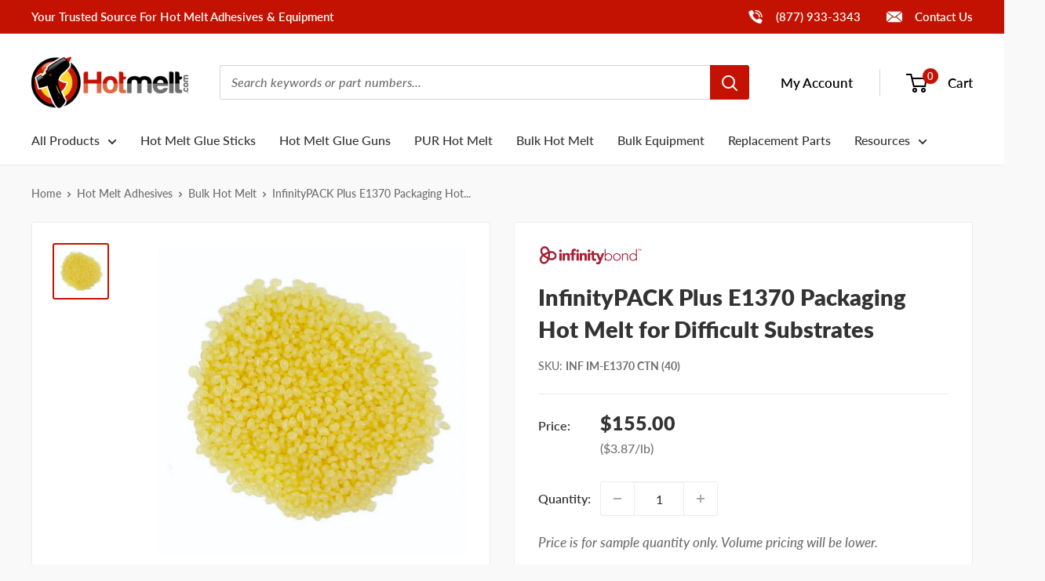

--- FILE ---
content_type: text/html; charset=utf-8
request_url: https://www.hotmelt.com/products/infinity-bond-infinitypack-plus-e1370-high-performance-hot-melt
body_size: 43964
content:
<!doctype html>

<html class="no-js" lang="en">
  <head>
    <meta charset="utf-8">
    <meta name="viewport" content="width=device-width, initial-scale=1.0, height=device-height, minimum-scale=1.0, maximum-scale=5.0">
    <meta name="theme-color" content="#c31201">
    <meta name="format-detection" content="telephone=no"><meta name="ahrefs-site-verification" content="64548d12267bc7da7801cfb1871497db4b5b7383f75b9b64225962bfed273797"><title>InfinityPACK Plus E1370 Packaging Hot Melt for Difficult Substrates
</title><meta name="description" content="InfinityPACK Plus E1370 Packaging Hot Melt for Difficult Substrates Overview InfinityPACK Plus is a high-performance packaging hot melt adhesive. InfinityPACK Plus is excellent for tray forming and case/carton sealing applications. Infinity Bond E1370 is very heat stable with clean machining properties. E1370 also offe"><link rel="canonical" href="https://www.hotmelt.com/products/infinity-bond-infinitypack-plus-e1370-high-performance-hot-melt"><link rel="shortcut icon" href="//www.hotmelt.com/cdn/shop/files/hotmelt-favicon_96x96.png?v=1633625493" type="image/png">
<link rel="preload" as="image" href="//www.hotmelt.com/cdn/shop/products/InfinityBondE1370_600x.png?v=1615397949">
<link rel="preload" as="style" href="//www.hotmelt.com/cdn/shop/t/30/assets/theme.css?v=169444190562438226381746459223">
    <link rel="preload" as="script" href="//www.hotmelt.com/cdn/shop/t/30/assets/theme.min.js?v=155891055080153451001754687078">
    <link rel="preconnect" href="https://cdn.shopify.com">
    <link rel="preconnect" href="https://fonts.shopifycdn.com">
    <link rel="dns-prefetch" href="https://productreviews.shopifycdn.com">
    <link rel="dns-prefetch" href="https://ajax.googleapis.com">
    <link rel="dns-prefetch" href="https://maps.googleapis.com">
    <link rel="dns-prefetch" href="https://maps.gstatic.com">
    <link rel="dns-prefetch" href="https://cdn.accentuate.io">

    <meta property="og:type" content="product">
  <meta property="og:title" content="InfinityPACK Plus E1370 Packaging Hot Melt for Difficult Substrates"><meta property="og:image" content="http://www.hotmelt.com/cdn/shop/products/InfinityBondE1370.png?v=1615397949">
    <meta property="og:image:secure_url" content="https://www.hotmelt.com/cdn/shop/products/InfinityBondE1370.png?v=1615397949">
    <meta property="og:image:width" content="1000">
    <meta property="og:image:height" content="1000"><meta property="product:price:amount" content="155.00">
  <meta property="product:price:currency" content="USD"><meta property="og:description" content="InfinityPACK Plus E1370 Packaging Hot Melt for Difficult Substrates Overview InfinityPACK Plus is a high-performance packaging hot melt adhesive. InfinityPACK Plus is excellent for tray forming and case/carton sealing applications. Infinity Bond E1370 is very heat stable with clean machining properties. E1370 also offe"><meta property="og:url" content="https://www.hotmelt.com/products/infinity-bond-infinitypack-plus-e1370-high-performance-hot-melt">
<meta property="og:site_name" content="Hotmelt.com"><meta name="twitter:card" content="summary"><meta name="twitter:title" content="InfinityPACK Plus E1370 Packaging Hot Melt for Difficult Substrates">
  <meta name="twitter:description" content="InfinityPACK Plus E1370 Packaging Hot Melt for Difficult Substrates Overview InfinityPACK Plus is a high-performance packaging hot melt adhesive. InfinityPACK Plus is excellent for tray forming and case/carton sealing applications. Infinity Bond E1370 is very heat stable with clean machining properties. E1370 also offers excellent high and low temperature bond performance. Online pricing is for a 40 LB sample pack and there are discounts at higher volumes. Hotmelt.com can also offer free samples and help with line trials for qualifying applications. Contact us with questions about InfinityPACK Plus or any bulk hot melt for your packaging application.  Common Applications Difficult Substrates Coated Stock Coated Substrates Tray Forming Case or Carton Sealing Applying InfinityPACK Plus Hot Melt Infinity InfinityPACK Plus can be applied with manual or automated bulk dispensing equipment. InfinityPACK Plus offers excellent heat stability and a low viscosity making it perfect for">
  <meta name="twitter:image" content="https://www.hotmelt.com/cdn/shop/products/InfinityBondE1370_600x600_crop_center.png?v=1615397949">
    <link rel="preload" href="//www.hotmelt.com/cdn/fonts/lato/lato_n9.6b37f725167d36932c6742a5a697fd238a2d2552.woff2" as="font" type="font/woff2" crossorigin>
<link rel="preload" href="//www.hotmelt.com/cdn/fonts/lato/lato_n8.1117b90add05215dbc8fbc91c5f9d67872eb3fb3.woff2" as="font" type="font/woff2" crossorigin>
<link rel="preload" href="//www.hotmelt.com/cdn/fonts/lato/lato_n5.b2fec044fbe05725e71d90882e5f3b21dae2efbd.woff2" as="font" type="font/woff2" crossorigin>

<style>
  @font-face {
  font-family: Lato;
  font-weight: 900;
  font-style: normal;
  font-display: swap;
  src: url("//www.hotmelt.com/cdn/fonts/lato/lato_n9.6b37f725167d36932c6742a5a697fd238a2d2552.woff2") format("woff2"),
       url("//www.hotmelt.com/cdn/fonts/lato/lato_n9.1cafbd384242b7df7c9ef4584ba41746d006e6bb.woff") format("woff");
}

  @font-face {
  font-family: Lato;
  font-weight: 800;
  font-style: normal;
  font-display: swap;
  src: url("//www.hotmelt.com/cdn/fonts/lato/lato_n8.1117b90add05215dbc8fbc91c5f9d67872eb3fb3.woff2") format("woff2"),
       url("//www.hotmelt.com/cdn/fonts/lato/lato_n8.6bcabf8485cf657fec14e0a6e1af25cf01733df7.woff") format("woff");
}

  @font-face {
  font-family: Lato;
  font-weight: 500;
  font-style: normal;
  font-display: swap;
  src: url("//www.hotmelt.com/cdn/fonts/lato/lato_n5.b2fec044fbe05725e71d90882e5f3b21dae2efbd.woff2") format("woff2"),
       url("//www.hotmelt.com/cdn/fonts/lato/lato_n5.f25a9a5c73ff9372e69074488f99e8ac702b5447.woff") format("woff");
}

@font-face {
  font-family: Lato;
  font-weight: 600;
  font-style: normal;
  font-display: swap;
  src: url("//www.hotmelt.com/cdn/fonts/lato/lato_n6.38d0e3b23b74a60f769c51d1df73fac96c580d59.woff2") format("woff2"),
       url("//www.hotmelt.com/cdn/fonts/lato/lato_n6.3365366161bdcc36a3f97cfbb23954d8c4bf4079.woff") format("woff");
}

@font-face {
  font-family: Lato;
  font-weight: 800;
  font-style: italic;
  font-display: swap;
  src: url("//www.hotmelt.com/cdn/fonts/lato/lato_i8.4d2c12d355a86eb483d3b325d9435954953e78ce.woff2") format("woff2"),
       url("//www.hotmelt.com/cdn/fonts/lato/lato_i8.dfb9decc8a927a5ae9791c4f5ab804f0fccd721e.woff") format("woff");
}


  @font-face {
  font-family: Lato;
  font-weight: 700;
  font-style: normal;
  font-display: swap;
  src: url("//www.hotmelt.com/cdn/fonts/lato/lato_n7.900f219bc7337bc57a7a2151983f0a4a4d9d5dcf.woff2") format("woff2"),
       url("//www.hotmelt.com/cdn/fonts/lato/lato_n7.a55c60751adcc35be7c4f8a0313f9698598612ee.woff") format("woff");
}

  @font-face {
  font-family: Lato;
  font-weight: 500;
  font-style: italic;
  font-display: swap;
  src: url("//www.hotmelt.com/cdn/fonts/lato/lato_i5.9501f9e8a9e09e142687495e156dec167f6a3ea3.woff2") format("woff2"),
       url("//www.hotmelt.com/cdn/fonts/lato/lato_i5.eca6cbf1aa9c70cc6dbfed0353a2f57e5065c864.woff") format("woff");
}

  @font-face {
  font-family: Lato;
  font-weight: 700;
  font-style: italic;
  font-display: swap;
  src: url("//www.hotmelt.com/cdn/fonts/lato/lato_i7.16ba75868b37083a879b8dd9f2be44e067dfbf92.woff2") format("woff2"),
       url("//www.hotmelt.com/cdn/fonts/lato/lato_i7.4c07c2b3b7e64ab516aa2f2081d2bb0366b9dce8.woff") format("woff");
}


  :root {
    --default-text-font-size : 15px;
    --base-text-font-size    : 16px;
    --display-font-family    : Lato, sans-serif;
    --display-font-weight    : 900;
    --display-font-style     : normal;
    --heading-font-family    : Lato, sans-serif;
    --heading-font-weight    : 800;
    --heading-font-style     : normal;
    --text-font-family       : Lato, sans-serif;
    --text-font-weight       : 500;
    --text-font-style        : normal;
    --text-font-bolder-weight: 600;
    --text-link-decoration   : underline;

    --text-color               : #6e6e6e;
    --text-color-rgb           : 110, 110, 110;
    --heading-color            : #333333;
    --border-color             : #ececec;
    --border-color-rgb         : 236, 236, 236;
    --form-border-color        : #dfdfdf;
    --accent-color             : #c31201;
    --accent-color-rgb         : 195, 18, 1;
    --link-color               : #c31201;
    --link-color-hover         : #770b01;
    --background               : #f9f9f9;
    --secondary-background     : #ffffff;
    --secondary-background-rgb : 255, 255, 255;
    --accent-background        : rgba(195, 18, 1, 0.08);

    --input-background: #ffffff;

    --error-color       : #c31201;
    --error-background  : rgba(195, 18, 1, 0.07);
    --success-color     : #3f8600;
    --success-background: rgba(63, 134, 0, 0.11);

    --primary-button-background      : #c31201;
    --primary-button-background-rgb  : 195, 18, 1;
    --primary-button-text-color      : #ffffff;
    --secondary-button-background    : #222222;
    --secondary-button-background-rgb: 34, 34, 34;
    --secondary-button-text-color    : #ffffff;

    --header-background      : #ffffff;
    --header-text-color      : #000000;
    --header-light-text-color: #777777;
    --header-border-color    : rgba(119, 119, 119, 0.3);
    --header-accent-color    : #c31201;

    --footer-background-color:    rgba(0,0,0,0);
    --footer-heading-text-color:  #222222;
    --footer-body-text-color:     #222222;
    --footer-body-text-color-rgb: 34, 34, 34;
    --footer-accent-color:        #c31201;
    --footer-accent-color-rgb:    195, 18, 1;
    --footer-border:              none;

    --flickity-arrow-color: #b9b9b9;--product-on-sale-accent           : #c31201;
    --product-on-sale-accent-rgb       : 195, 18, 1;
    --product-on-sale-color            : #ffffff;
    --product-in-stock-color           : #c31201;
    --product-low-stock-color          : #c31201;
    --product-sold-out-color           : #8a9297;
    --product-custom-label-1-background: #c31201;
    --product-custom-label-1-color     : #ffffff;
    --product-custom-label-2-background: #ececec;
    --product-custom-label-2-color     : #000000;
    --product-review-star-color        : #ffd000;

    --mobile-container-gutter : 20px;
    --desktop-container-gutter: 40px;

    /* Shopify related variables */
    --payment-terms-background-color: #f9f9f9;
  }
</style>

<script>
  // IE11 does not have support for CSS variables, so we have to polyfill them
  if (!(((window || {}).CSS || {}).supports && window.CSS.supports('(--a: 0)'))) {
    const script = document.createElement('script');
    script.type = 'text/javascript';
    script.src = '//www.hotmelt.com/cdn/shop/t/30/assets/css-vars-ponyfill.js?v=55388263478605539011732212513';
    script.onload = function() {
      cssVars({});
    };

    document.getElementsByTagName('head')[0].appendChild(script);
  }
</script>


<script>
  window.dataLayer = window.dataLayer || [];
  function gtag() { dataLayer.push(arguments) };
  window.gbEvents = window.gbEvents || [];
</script><script>
  // Growthbook page views.
  window.gbEvents.push('page_view');

  // Basin form submissions.
  document.addEventListener('theme.formSubmission', function(event) {
    window.gbEvents.push('form_submit');
    gtag('event', 'form_submit', {
      form_id: event.detail.formUID,
      form_service: 'basin',
      form_tracking_id: event.detail.formUID + '_' + window.gtmUniqueFormId
    });
  });

  // Aloglia searches.
  document.addEventListener('theme.algoliaSearch', function(event) {
    window.gbEvents.push('search');
    gtag('event', 'search', {
      search_term: event.detail.searchQuery,
      search_autocomplete: false
    });
  });

  // Aloglia autocomplete searches.
  document.addEventListener('theme.algoliaAutocomplete', function(event) {
    window.gbEvents.push('search');
    gtag('event', 'search', {
      search_term: event.detail.searchQuery,
      search_autocomplete: true
    });
  });

  // Typeform form submissions.
  window.addEventListener('message', function(event) {
    var message = event.data;
    if (message.type && message.type === 'typeform' && message.event === 'formSubmission') {
      window.gbEvents.push('form_submit');
      gtag('event', 'form_submit', {
        form_id: message.form,
        form_service: 'typeform',
        form_tracking_id: message.form + '_' + window.gtmUniqueFormId
      });
    }
  }, false);
</script><script>(function(w,d,s,l,i){w[l]=w[l]||[];w[l].push({'gtm.start':
  new Date().getTime(),event:'gtm.js'});var f=d.getElementsByTagName(s)[0],
  j=d.createElement(s),dl=l!='dataLayer'?'&l='+l:'';j.async=true;j.src=
  'https://www.googletagmanager.com/gtm.js?id='+i+dl;f.parentNode.insertBefore(j,f);
  })(window,document,'script','dataLayer','GTM-MZ952QF');</script><script type="text/javascript">
        (function(c,l,a,r,i,t,y){
            c[a]=c[a]||function(){(c[a].q=c[a].q||[]).push(arguments)};
            t=l.createElement(r);t.async=1;t.src="https://www.clarity.ms/tag/"+i;
            y=l.getElementsByTagName(r)[0];y.parentNode.insertBefore(t,y);
        })(window, document, "clarity", "script", "mpuw65b5s5");
    </script>

    <script>window.performance && window.performance.mark && window.performance.mark('shopify.content_for_header.start');</script><meta name="google-site-verification" content="o-K4wdteMlaIGXDT3JTB7gPEFL7qulNp_8C6vtt95fw">
<meta name="google-site-verification" content="OzDjMBqBcyykS3jIW_Bk0JUP3PkCmgeDBelgnoCLLL8">
<meta name="google-site-verification" content="FvYMCzk_jOH9ZSjnvchTy9Rt5g39zPQQxEHYhqaizVE">
<meta id="shopify-digital-wallet" name="shopify-digital-wallet" content="/16008847/digital_wallets/dialog">
<meta name="shopify-checkout-api-token" content="2abfc8775d0c0485e309539d4c749519">
<meta id="in-context-paypal-metadata" data-shop-id="16008847" data-venmo-supported="true" data-environment="production" data-locale="en_US" data-paypal-v4="true" data-currency="USD">
<link rel="alternate" type="application/json+oembed" href="https://www.hotmelt.com/products/infinity-bond-infinitypack-plus-e1370-high-performance-hot-melt.oembed">
<script async="async" src="/checkouts/internal/preloads.js?locale=en-US"></script>
<link rel="preconnect" href="https://shop.app" crossorigin="anonymous">
<script async="async" src="https://shop.app/checkouts/internal/preloads.js?locale=en-US&shop_id=16008847" crossorigin="anonymous"></script>
<script id="apple-pay-shop-capabilities" type="application/json">{"shopId":16008847,"countryCode":"US","currencyCode":"USD","merchantCapabilities":["supports3DS"],"merchantId":"gid:\/\/shopify\/Shop\/16008847","merchantName":"Hotmelt.com","requiredBillingContactFields":["postalAddress","email","phone"],"requiredShippingContactFields":["postalAddress","email","phone"],"shippingType":"shipping","supportedNetworks":["visa","masterCard","amex","discover","elo","jcb"],"total":{"type":"pending","label":"Hotmelt.com","amount":"1.00"},"shopifyPaymentsEnabled":true,"supportsSubscriptions":true}</script>
<script id="shopify-features" type="application/json">{"accessToken":"2abfc8775d0c0485e309539d4c749519","betas":["rich-media-storefront-analytics"],"domain":"www.hotmelt.com","predictiveSearch":true,"shopId":16008847,"locale":"en"}</script>
<script>var Shopify = Shopify || {};
Shopify.shop = "hotmelt-shop.myshopify.com";
Shopify.locale = "en";
Shopify.currency = {"active":"USD","rate":"1.0"};
Shopify.country = "US";
Shopify.theme = {"name":"Hotmelt 2.0 - Live","id":129150353625,"schema_name":"Shared Theme","schema_version":"2.0","theme_store_id":null,"role":"main"};
Shopify.theme.handle = "null";
Shopify.theme.style = {"id":null,"handle":null};
Shopify.cdnHost = "www.hotmelt.com/cdn";
Shopify.routes = Shopify.routes || {};
Shopify.routes.root = "/";</script>
<script type="module">!function(o){(o.Shopify=o.Shopify||{}).modules=!0}(window);</script>
<script>!function(o){function n(){var o=[];function n(){o.push(Array.prototype.slice.apply(arguments))}return n.q=o,n}var t=o.Shopify=o.Shopify||{};t.loadFeatures=n(),t.autoloadFeatures=n()}(window);</script>
<script>
  window.ShopifyPay = window.ShopifyPay || {};
  window.ShopifyPay.apiHost = "shop.app\/pay";
  window.ShopifyPay.redirectState = null;
</script>
<script id="shop-js-analytics" type="application/json">{"pageType":"product"}</script>
<script defer="defer" async type="module" src="//www.hotmelt.com/cdn/shopifycloud/shop-js/modules/v2/client.init-shop-cart-sync_BdyHc3Nr.en.esm.js"></script>
<script defer="defer" async type="module" src="//www.hotmelt.com/cdn/shopifycloud/shop-js/modules/v2/chunk.common_Daul8nwZ.esm.js"></script>
<script type="module">
  await import("//www.hotmelt.com/cdn/shopifycloud/shop-js/modules/v2/client.init-shop-cart-sync_BdyHc3Nr.en.esm.js");
await import("//www.hotmelt.com/cdn/shopifycloud/shop-js/modules/v2/chunk.common_Daul8nwZ.esm.js");

  window.Shopify.SignInWithShop?.initShopCartSync?.({"fedCMEnabled":true,"windoidEnabled":true});

</script>
<script>
  window.Shopify = window.Shopify || {};
  if (!window.Shopify.featureAssets) window.Shopify.featureAssets = {};
  window.Shopify.featureAssets['shop-js'] = {"shop-cart-sync":["modules/v2/client.shop-cart-sync_QYOiDySF.en.esm.js","modules/v2/chunk.common_Daul8nwZ.esm.js"],"init-fed-cm":["modules/v2/client.init-fed-cm_DchLp9rc.en.esm.js","modules/v2/chunk.common_Daul8nwZ.esm.js"],"shop-button":["modules/v2/client.shop-button_OV7bAJc5.en.esm.js","modules/v2/chunk.common_Daul8nwZ.esm.js"],"init-windoid":["modules/v2/client.init-windoid_DwxFKQ8e.en.esm.js","modules/v2/chunk.common_Daul8nwZ.esm.js"],"shop-cash-offers":["modules/v2/client.shop-cash-offers_DWtL6Bq3.en.esm.js","modules/v2/chunk.common_Daul8nwZ.esm.js","modules/v2/chunk.modal_CQq8HTM6.esm.js"],"shop-toast-manager":["modules/v2/client.shop-toast-manager_CX9r1SjA.en.esm.js","modules/v2/chunk.common_Daul8nwZ.esm.js"],"init-shop-email-lookup-coordinator":["modules/v2/client.init-shop-email-lookup-coordinator_UhKnw74l.en.esm.js","modules/v2/chunk.common_Daul8nwZ.esm.js"],"pay-button":["modules/v2/client.pay-button_DzxNnLDY.en.esm.js","modules/v2/chunk.common_Daul8nwZ.esm.js"],"avatar":["modules/v2/client.avatar_BTnouDA3.en.esm.js"],"init-shop-cart-sync":["modules/v2/client.init-shop-cart-sync_BdyHc3Nr.en.esm.js","modules/v2/chunk.common_Daul8nwZ.esm.js"],"shop-login-button":["modules/v2/client.shop-login-button_D8B466_1.en.esm.js","modules/v2/chunk.common_Daul8nwZ.esm.js","modules/v2/chunk.modal_CQq8HTM6.esm.js"],"init-customer-accounts-sign-up":["modules/v2/client.init-customer-accounts-sign-up_C8fpPm4i.en.esm.js","modules/v2/client.shop-login-button_D8B466_1.en.esm.js","modules/v2/chunk.common_Daul8nwZ.esm.js","modules/v2/chunk.modal_CQq8HTM6.esm.js"],"init-shop-for-new-customer-accounts":["modules/v2/client.init-shop-for-new-customer-accounts_CVTO0Ztu.en.esm.js","modules/v2/client.shop-login-button_D8B466_1.en.esm.js","modules/v2/chunk.common_Daul8nwZ.esm.js","modules/v2/chunk.modal_CQq8HTM6.esm.js"],"init-customer-accounts":["modules/v2/client.init-customer-accounts_dRgKMfrE.en.esm.js","modules/v2/client.shop-login-button_D8B466_1.en.esm.js","modules/v2/chunk.common_Daul8nwZ.esm.js","modules/v2/chunk.modal_CQq8HTM6.esm.js"],"shop-follow-button":["modules/v2/client.shop-follow-button_CkZpjEct.en.esm.js","modules/v2/chunk.common_Daul8nwZ.esm.js","modules/v2/chunk.modal_CQq8HTM6.esm.js"],"lead-capture":["modules/v2/client.lead-capture_BntHBhfp.en.esm.js","modules/v2/chunk.common_Daul8nwZ.esm.js","modules/v2/chunk.modal_CQq8HTM6.esm.js"],"checkout-modal":["modules/v2/client.checkout-modal_CfxcYbTm.en.esm.js","modules/v2/chunk.common_Daul8nwZ.esm.js","modules/v2/chunk.modal_CQq8HTM6.esm.js"],"shop-login":["modules/v2/client.shop-login_Da4GZ2H6.en.esm.js","modules/v2/chunk.common_Daul8nwZ.esm.js","modules/v2/chunk.modal_CQq8HTM6.esm.js"],"payment-terms":["modules/v2/client.payment-terms_MV4M3zvL.en.esm.js","modules/v2/chunk.common_Daul8nwZ.esm.js","modules/v2/chunk.modal_CQq8HTM6.esm.js"]};
</script>
<script>(function() {
  var isLoaded = false;
  function asyncLoad() {
    if (isLoaded) return;
    isLoaded = true;
    var urls = ["https:\/\/cdn1.stamped.io\/files\/widget.min.js?shop=hotmelt-shop.myshopify.com"];
    for (var i = 0; i < urls.length; i++) {
      var s = document.createElement('script');
      s.type = 'text/javascript';
      s.async = true;
      s.src = urls[i];
      var x = document.getElementsByTagName('script')[0];
      x.parentNode.insertBefore(s, x);
    }
  };
  if(window.attachEvent) {
    window.attachEvent('onload', asyncLoad);
  } else {
    window.addEventListener('load', asyncLoad, false);
  }
})();</script>
<script id="__st">var __st={"a":16008847,"offset":-21600,"reqid":"b28ea25f-7b32-4319-985a-bcdf2745fcbc-1768965005","pageurl":"www.hotmelt.com\/products\/infinity-bond-infinitypack-plus-e1370-high-performance-hot-melt","u":"d934a3c6b4c8","p":"product","rtyp":"product","rid":6553193971902};</script>
<script>window.ShopifyPaypalV4VisibilityTracking = true;</script>
<script id="captcha-bootstrap">!function(){'use strict';const t='contact',e='account',n='new_comment',o=[[t,t],['blogs',n],['comments',n],[t,'customer']],c=[[e,'customer_login'],[e,'guest_login'],[e,'recover_customer_password'],[e,'create_customer']],r=t=>t.map((([t,e])=>`form[action*='/${t}']:not([data-nocaptcha='true']) input[name='form_type'][value='${e}']`)).join(','),a=t=>()=>t?[...document.querySelectorAll(t)].map((t=>t.form)):[];function s(){const t=[...o],e=r(t);return a(e)}const i='password',u='form_key',d=['recaptcha-v3-token','g-recaptcha-response','h-captcha-response',i],f=()=>{try{return window.sessionStorage}catch{return}},m='__shopify_v',_=t=>t.elements[u];function p(t,e,n=!1){try{const o=window.sessionStorage,c=JSON.parse(o.getItem(e)),{data:r}=function(t){const{data:e,action:n}=t;return t[m]||n?{data:e,action:n}:{data:t,action:n}}(c);for(const[e,n]of Object.entries(r))t.elements[e]&&(t.elements[e].value=n);n&&o.removeItem(e)}catch(o){console.error('form repopulation failed',{error:o})}}const l='form_type',E='cptcha';function T(t){t.dataset[E]=!0}const w=window,h=w.document,L='Shopify',v='ce_forms',y='captcha';let A=!1;((t,e)=>{const n=(g='f06e6c50-85a8-45c8-87d0-21a2b65856fe',I='https://cdn.shopify.com/shopifycloud/storefront-forms-hcaptcha/ce_storefront_forms_captcha_hcaptcha.v1.5.2.iife.js',D={infoText:'Protected by hCaptcha',privacyText:'Privacy',termsText:'Terms'},(t,e,n)=>{const o=w[L][v],c=o.bindForm;if(c)return c(t,g,e,D).then(n);var r;o.q.push([[t,g,e,D],n]),r=I,A||(h.body.append(Object.assign(h.createElement('script'),{id:'captcha-provider',async:!0,src:r})),A=!0)});var g,I,D;w[L]=w[L]||{},w[L][v]=w[L][v]||{},w[L][v].q=[],w[L][y]=w[L][y]||{},w[L][y].protect=function(t,e){n(t,void 0,e),T(t)},Object.freeze(w[L][y]),function(t,e,n,w,h,L){const[v,y,A,g]=function(t,e,n){const i=e?o:[],u=t?c:[],d=[...i,...u],f=r(d),m=r(i),_=r(d.filter((([t,e])=>n.includes(e))));return[a(f),a(m),a(_),s()]}(w,h,L),I=t=>{const e=t.target;return e instanceof HTMLFormElement?e:e&&e.form},D=t=>v().includes(t);t.addEventListener('submit',(t=>{const e=I(t);if(!e)return;const n=D(e)&&!e.dataset.hcaptchaBound&&!e.dataset.recaptchaBound,o=_(e),c=g().includes(e)&&(!o||!o.value);(n||c)&&t.preventDefault(),c&&!n&&(function(t){try{if(!f())return;!function(t){const e=f();if(!e)return;const n=_(t);if(!n)return;const o=n.value;o&&e.removeItem(o)}(t);const e=Array.from(Array(32),(()=>Math.random().toString(36)[2])).join('');!function(t,e){_(t)||t.append(Object.assign(document.createElement('input'),{type:'hidden',name:u})),t.elements[u].value=e}(t,e),function(t,e){const n=f();if(!n)return;const o=[...t.querySelectorAll(`input[type='${i}']`)].map((({name:t})=>t)),c=[...d,...o],r={};for(const[a,s]of new FormData(t).entries())c.includes(a)||(r[a]=s);n.setItem(e,JSON.stringify({[m]:1,action:t.action,data:r}))}(t,e)}catch(e){console.error('failed to persist form',e)}}(e),e.submit())}));const S=(t,e)=>{t&&!t.dataset[E]&&(n(t,e.some((e=>e===t))),T(t))};for(const o of['focusin','change'])t.addEventListener(o,(t=>{const e=I(t);D(e)&&S(e,y())}));const B=e.get('form_key'),M=e.get(l),P=B&&M;t.addEventListener('DOMContentLoaded',(()=>{const t=y();if(P)for(const e of t)e.elements[l].value===M&&p(e,B);[...new Set([...A(),...v().filter((t=>'true'===t.dataset.shopifyCaptcha))])].forEach((e=>S(e,t)))}))}(h,new URLSearchParams(w.location.search),n,t,e,['guest_login'])})(!0,!0)}();</script>
<script integrity="sha256-4kQ18oKyAcykRKYeNunJcIwy7WH5gtpwJnB7kiuLZ1E=" data-source-attribution="shopify.loadfeatures" defer="defer" src="//www.hotmelt.com/cdn/shopifycloud/storefront/assets/storefront/load_feature-a0a9edcb.js" crossorigin="anonymous"></script>
<script crossorigin="anonymous" defer="defer" src="//www.hotmelt.com/cdn/shopifycloud/storefront/assets/shopify_pay/storefront-65b4c6d7.js?v=20250812"></script>
<script data-source-attribution="shopify.dynamic_checkout.dynamic.init">var Shopify=Shopify||{};Shopify.PaymentButton=Shopify.PaymentButton||{isStorefrontPortableWallets:!0,init:function(){window.Shopify.PaymentButton.init=function(){};var t=document.createElement("script");t.src="https://www.hotmelt.com/cdn/shopifycloud/portable-wallets/latest/portable-wallets.en.js",t.type="module",document.head.appendChild(t)}};
</script>
<script data-source-attribution="shopify.dynamic_checkout.buyer_consent">
  function portableWalletsHideBuyerConsent(e){var t=document.getElementById("shopify-buyer-consent"),n=document.getElementById("shopify-subscription-policy-button");t&&n&&(t.classList.add("hidden"),t.setAttribute("aria-hidden","true"),n.removeEventListener("click",e))}function portableWalletsShowBuyerConsent(e){var t=document.getElementById("shopify-buyer-consent"),n=document.getElementById("shopify-subscription-policy-button");t&&n&&(t.classList.remove("hidden"),t.removeAttribute("aria-hidden"),n.addEventListener("click",e))}window.Shopify?.PaymentButton&&(window.Shopify.PaymentButton.hideBuyerConsent=portableWalletsHideBuyerConsent,window.Shopify.PaymentButton.showBuyerConsent=portableWalletsShowBuyerConsent);
</script>
<script data-source-attribution="shopify.dynamic_checkout.cart.bootstrap">document.addEventListener("DOMContentLoaded",(function(){function t(){return document.querySelector("shopify-accelerated-checkout-cart, shopify-accelerated-checkout")}if(t())Shopify.PaymentButton.init();else{new MutationObserver((function(e,n){t()&&(Shopify.PaymentButton.init(),n.disconnect())})).observe(document.body,{childList:!0,subtree:!0})}}));
</script>
<link id="shopify-accelerated-checkout-styles" rel="stylesheet" media="screen" href="https://www.hotmelt.com/cdn/shopifycloud/portable-wallets/latest/accelerated-checkout-backwards-compat.css" crossorigin="anonymous">
<style id="shopify-accelerated-checkout-cart">
        #shopify-buyer-consent {
  margin-top: 1em;
  display: inline-block;
  width: 100%;
}

#shopify-buyer-consent.hidden {
  display: none;
}

#shopify-subscription-policy-button {
  background: none;
  border: none;
  padding: 0;
  text-decoration: underline;
  font-size: inherit;
  cursor: pointer;
}

#shopify-subscription-policy-button::before {
  box-shadow: none;
}

      </style>

<script>window.performance && window.performance.mark && window.performance.mark('shopify.content_for_header.end');</script>

    <link rel="stylesheet" href="//www.hotmelt.com/cdn/shop/t/30/assets/theme.css?v=169444190562438226381746459223">
    <link rel="stylesheet" href="//www.hotmelt.com/cdn/shop/t/30/assets/custom.css?v=44867426591567243391767910479"><link rel="stylesheet" href="//www.hotmelt.com/cdn/shop/t/30/assets/custom-hotmelt.css?v=84947542501599419031713983491"><link rel="stylesheet" href="//embed.typeform.com/next/css/popup.css" />

    

    <script>
      // This allows to expose several variables to the global scope, to be used in scripts
      window.theme = {
        pageType: "product",
        cartCount: 0,
        moneyFormat: "${{amount}}",
        moneyWithCurrencyFormat: "${{amount}} USD",
        showDiscount: false,
        discountMode: "percentage",
        searchMode: "product,article",
        searchUnavailableProducts: "last",
        cartType: "drawer",
        productImagePlaceholder: "\/\/www.hotmelt.com\/cdn\/shop\/files\/product-image-placeholder.png?v=3276670242819559177"
      };

      window.routes = {
        rootUrl: "\/",
        rootUrlWithoutSlash: '',
        cartUrl: "\/cart",
        cartAddUrl: "\/cart\/add",
        cartChangeUrl: "\/cart\/change",
        searchUrl: "\/search",
        productRecommendationsUrl: "\/recommendations\/products",
        contactUrl: "\/pages\/contact-us"
      };

      window.languages = {
        productRegularPrice: "Regular price",
        productSalePrice: "Sale price",
        collectionOnSaleLabel: "Save {{savings}}",
        productFormUnavailable: "Unavailable",
        productFormAddToCart: "Add to Cart",
        productFormSoldOut: "Out of Stock",
        productAdded: "Product has been added to your cart",
        productAddedShort: "Added!",
        shippingEstimatorNoResults: "No shipping could be found for your address.",
        shippingEstimatorOneResult: "There is one shipping rate for your address:",
        shippingEstimatorMultipleResults: "There are {{count}} shipping rates for your address:",
        shippingEstimatorErrors: "There are some errors:"
      };

      window.lazySizesConfig = {
        loadHidden: false,
        hFac: 0.8,
        expFactor: 3,
        customMedia: {
          '--phone': '(max-width: 640px)',
          '--tablet': '(min-width: 641px) and (max-width: 1023px)',
          '--lap': '(min-width: 1024px)'
        }
      };

      document.documentElement.className = document.documentElement.className.replace('no-js', 'js');
    </script><script>
      (function() {
        var domains = {
          primary: atob("d3d3LmhvdG1lbHQuY29t"),
          permanent: atob("aG90bWVsdC1zaG9wLm15c2hvcGlmeS5jb20="),
          preview: atob("c2hvcGlmeXByZXZpZXcuY29t")
        }
        var host = window.location.host;
        if (host !== domains.primary && host !== domains.permanent && host.indexOf(domains.preview) < 1) {
          window.location.replace(
            window.location.href.replace(host, domains.primary)
          )
        }
      })();
    </script><script src="//www.hotmelt.com/cdn/shop/t/30/assets/theme.min.js?v=155891055080153451001754687078" defer></script>
    <script src="//www.hotmelt.com/cdn/shop/t/30/assets/custom.js?v=125002105504731258771767910480" defer></script>
    <script src="//www.hotmelt.com/cdn/shop/t/30/assets/location.js?v=98600945657323212121767910480" defer></script><script src="//embed.typeform.com/next/embed.js" defer></script><script>
        (function () {
          window.onpageshow = function() {
            // We force re-freshing the cart content onpageshow, as most browsers will serve a cache copy when hitting the
            // back button, which cause staled data
            document.documentElement.dispatchEvent(new CustomEvent('cart:refresh', {
              bubbles: true,
              detail: {scrollToTop: false}
            }));
          };
        })();
      </script><script type="text/javascript" id="stamped-script-widget" src="https://cdn-stamped-io.azureedge.net/files/widget.min.js" defer></script>
      <link rel="stylesheet" type="text/css" href="//cdn-stamped-io.azureedge.net/files/widget.min.css"><script src="https://challenges.cloudflare.com/turnstile/v0/api.js" async defer></script><link href="https://monorail-edge.shopifysvc.com" rel="dns-prefetch">
<script>(function(){if ("sendBeacon" in navigator && "performance" in window) {try {var session_token_from_headers = performance.getEntriesByType('navigation')[0].serverTiming.find(x => x.name == '_s').description;} catch {var session_token_from_headers = undefined;}var session_cookie_matches = document.cookie.match(/_shopify_s=([^;]*)/);var session_token_from_cookie = session_cookie_matches && session_cookie_matches.length === 2 ? session_cookie_matches[1] : "";var session_token = session_token_from_headers || session_token_from_cookie || "";function handle_abandonment_event(e) {var entries = performance.getEntries().filter(function(entry) {return /monorail-edge.shopifysvc.com/.test(entry.name);});if (!window.abandonment_tracked && entries.length === 0) {window.abandonment_tracked = true;var currentMs = Date.now();var navigation_start = performance.timing.navigationStart;var payload = {shop_id: 16008847,url: window.location.href,navigation_start,duration: currentMs - navigation_start,session_token,page_type: "product"};window.navigator.sendBeacon("https://monorail-edge.shopifysvc.com/v1/produce", JSON.stringify({schema_id: "online_store_buyer_site_abandonment/1.1",payload: payload,metadata: {event_created_at_ms: currentMs,event_sent_at_ms: currentMs}}));}}window.addEventListener('pagehide', handle_abandonment_event);}}());</script>
<script id="web-pixels-manager-setup">(function e(e,d,r,n,o){if(void 0===o&&(o={}),!Boolean(null===(a=null===(i=window.Shopify)||void 0===i?void 0:i.analytics)||void 0===a?void 0:a.replayQueue)){var i,a;window.Shopify=window.Shopify||{};var t=window.Shopify;t.analytics=t.analytics||{};var s=t.analytics;s.replayQueue=[],s.publish=function(e,d,r){return s.replayQueue.push([e,d,r]),!0};try{self.performance.mark("wpm:start")}catch(e){}var l=function(){var e={modern:/Edge?\/(1{2}[4-9]|1[2-9]\d|[2-9]\d{2}|\d{4,})\.\d+(\.\d+|)|Firefox\/(1{2}[4-9]|1[2-9]\d|[2-9]\d{2}|\d{4,})\.\d+(\.\d+|)|Chrom(ium|e)\/(9{2}|\d{3,})\.\d+(\.\d+|)|(Maci|X1{2}).+ Version\/(15\.\d+|(1[6-9]|[2-9]\d|\d{3,})\.\d+)([,.]\d+|)( \(\w+\)|)( Mobile\/\w+|) Safari\/|Chrome.+OPR\/(9{2}|\d{3,})\.\d+\.\d+|(CPU[ +]OS|iPhone[ +]OS|CPU[ +]iPhone|CPU IPhone OS|CPU iPad OS)[ +]+(15[._]\d+|(1[6-9]|[2-9]\d|\d{3,})[._]\d+)([._]\d+|)|Android:?[ /-](13[3-9]|1[4-9]\d|[2-9]\d{2}|\d{4,})(\.\d+|)(\.\d+|)|Android.+Firefox\/(13[5-9]|1[4-9]\d|[2-9]\d{2}|\d{4,})\.\d+(\.\d+|)|Android.+Chrom(ium|e)\/(13[3-9]|1[4-9]\d|[2-9]\d{2}|\d{4,})\.\d+(\.\d+|)|SamsungBrowser\/([2-9]\d|\d{3,})\.\d+/,legacy:/Edge?\/(1[6-9]|[2-9]\d|\d{3,})\.\d+(\.\d+|)|Firefox\/(5[4-9]|[6-9]\d|\d{3,})\.\d+(\.\d+|)|Chrom(ium|e)\/(5[1-9]|[6-9]\d|\d{3,})\.\d+(\.\d+|)([\d.]+$|.*Safari\/(?![\d.]+ Edge\/[\d.]+$))|(Maci|X1{2}).+ Version\/(10\.\d+|(1[1-9]|[2-9]\d|\d{3,})\.\d+)([,.]\d+|)( \(\w+\)|)( Mobile\/\w+|) Safari\/|Chrome.+OPR\/(3[89]|[4-9]\d|\d{3,})\.\d+\.\d+|(CPU[ +]OS|iPhone[ +]OS|CPU[ +]iPhone|CPU IPhone OS|CPU iPad OS)[ +]+(10[._]\d+|(1[1-9]|[2-9]\d|\d{3,})[._]\d+)([._]\d+|)|Android:?[ /-](13[3-9]|1[4-9]\d|[2-9]\d{2}|\d{4,})(\.\d+|)(\.\d+|)|Mobile Safari.+OPR\/([89]\d|\d{3,})\.\d+\.\d+|Android.+Firefox\/(13[5-9]|1[4-9]\d|[2-9]\d{2}|\d{4,})\.\d+(\.\d+|)|Android.+Chrom(ium|e)\/(13[3-9]|1[4-9]\d|[2-9]\d{2}|\d{4,})\.\d+(\.\d+|)|Android.+(UC? ?Browser|UCWEB|U3)[ /]?(15\.([5-9]|\d{2,})|(1[6-9]|[2-9]\d|\d{3,})\.\d+)\.\d+|SamsungBrowser\/(5\.\d+|([6-9]|\d{2,})\.\d+)|Android.+MQ{2}Browser\/(14(\.(9|\d{2,})|)|(1[5-9]|[2-9]\d|\d{3,})(\.\d+|))(\.\d+|)|K[Aa][Ii]OS\/(3\.\d+|([4-9]|\d{2,})\.\d+)(\.\d+|)/},d=e.modern,r=e.legacy,n=navigator.userAgent;return n.match(d)?"modern":n.match(r)?"legacy":"unknown"}(),u="modern"===l?"modern":"legacy",c=(null!=n?n:{modern:"",legacy:""})[u],f=function(e){return[e.baseUrl,"/wpm","/b",e.hashVersion,"modern"===e.buildTarget?"m":"l",".js"].join("")}({baseUrl:d,hashVersion:r,buildTarget:u}),m=function(e){var d=e.version,r=e.bundleTarget,n=e.surface,o=e.pageUrl,i=e.monorailEndpoint;return{emit:function(e){var a=e.status,t=e.errorMsg,s=(new Date).getTime(),l=JSON.stringify({metadata:{event_sent_at_ms:s},events:[{schema_id:"web_pixels_manager_load/3.1",payload:{version:d,bundle_target:r,page_url:o,status:a,surface:n,error_msg:t},metadata:{event_created_at_ms:s}}]});if(!i)return console&&console.warn&&console.warn("[Web Pixels Manager] No Monorail endpoint provided, skipping logging."),!1;try{return self.navigator.sendBeacon.bind(self.navigator)(i,l)}catch(e){}var u=new XMLHttpRequest;try{return u.open("POST",i,!0),u.setRequestHeader("Content-Type","text/plain"),u.send(l),!0}catch(e){return console&&console.warn&&console.warn("[Web Pixels Manager] Got an unhandled error while logging to Monorail."),!1}}}}({version:r,bundleTarget:l,surface:e.surface,pageUrl:self.location.href,monorailEndpoint:e.monorailEndpoint});try{o.browserTarget=l,function(e){var d=e.src,r=e.async,n=void 0===r||r,o=e.onload,i=e.onerror,a=e.sri,t=e.scriptDataAttributes,s=void 0===t?{}:t,l=document.createElement("script"),u=document.querySelector("head"),c=document.querySelector("body");if(l.async=n,l.src=d,a&&(l.integrity=a,l.crossOrigin="anonymous"),s)for(var f in s)if(Object.prototype.hasOwnProperty.call(s,f))try{l.dataset[f]=s[f]}catch(e){}if(o&&l.addEventListener("load",o),i&&l.addEventListener("error",i),u)u.appendChild(l);else{if(!c)throw new Error("Did not find a head or body element to append the script");c.appendChild(l)}}({src:f,async:!0,onload:function(){if(!function(){var e,d;return Boolean(null===(d=null===(e=window.Shopify)||void 0===e?void 0:e.analytics)||void 0===d?void 0:d.initialized)}()){var d=window.webPixelsManager.init(e)||void 0;if(d){var r=window.Shopify.analytics;r.replayQueue.forEach((function(e){var r=e[0],n=e[1],o=e[2];d.publishCustomEvent(r,n,o)})),r.replayQueue=[],r.publish=d.publishCustomEvent,r.visitor=d.visitor,r.initialized=!0}}},onerror:function(){return m.emit({status:"failed",errorMsg:"".concat(f," has failed to load")})},sri:function(e){var d=/^sha384-[A-Za-z0-9+/=]+$/;return"string"==typeof e&&d.test(e)}(c)?c:"",scriptDataAttributes:o}),m.emit({status:"loading"})}catch(e){m.emit({status:"failed",errorMsg:(null==e?void 0:e.message)||"Unknown error"})}}})({shopId: 16008847,storefrontBaseUrl: "https://www.hotmelt.com",extensionsBaseUrl: "https://extensions.shopifycdn.com/cdn/shopifycloud/web-pixels-manager",monorailEndpoint: "https://monorail-edge.shopifysvc.com/unstable/produce_batch",surface: "storefront-renderer",enabledBetaFlags: ["2dca8a86"],webPixelsConfigList: [{"id":"495255769","configuration":"{\"config\":\"{\\\"google_tag_ids\\\":[\\\"G-5LQN75186C\\\",\\\"GT-PH3HCJ4\\\",\\\"AW-1014002199\\\",\\\"G-GF4DP7DQSQ\\\"],\\\"target_country\\\":\\\"US\\\",\\\"gtag_events\\\":[{\\\"type\\\":\\\"begin_checkout\\\",\\\"action_label\\\":[\\\"G-5LQN75186C\\\",\\\"G-GF4DP7DQSQ\\\"]},{\\\"type\\\":\\\"search\\\",\\\"action_label\\\":[\\\"G-5LQN75186C\\\",\\\"G-GF4DP7DQSQ\\\"]},{\\\"type\\\":\\\"view_item\\\",\\\"action_label\\\":[\\\"G-5LQN75186C\\\",\\\"MC-S0GF98TQCM\\\",\\\"G-GF4DP7DQSQ\\\"]},{\\\"type\\\":\\\"purchase\\\",\\\"action_label\\\":[\\\"G-5LQN75186C\\\",\\\"MC-S0GF98TQCM\\\",\\\"AW-1014002199\\\/VKctCLPphsQZEJfkweMD\\\",\\\"G-GF4DP7DQSQ\\\"]},{\\\"type\\\":\\\"page_view\\\",\\\"action_label\\\":[\\\"G-5LQN75186C\\\",\\\"MC-S0GF98TQCM\\\",\\\"G-GF4DP7DQSQ\\\"]},{\\\"type\\\":\\\"add_payment_info\\\",\\\"action_label\\\":[\\\"G-5LQN75186C\\\",\\\"G-GF4DP7DQSQ\\\"]},{\\\"type\\\":\\\"add_to_cart\\\",\\\"action_label\\\":[\\\"G-5LQN75186C\\\",\\\"G-GF4DP7DQSQ\\\"]}],\\\"enable_monitoring_mode\\\":false}\"}","eventPayloadVersion":"v1","runtimeContext":"OPEN","scriptVersion":"b2a88bafab3e21179ed38636efcd8a93","type":"APP","apiClientId":1780363,"privacyPurposes":[],"dataSharingAdjustments":{"protectedCustomerApprovalScopes":["read_customer_address","read_customer_email","read_customer_name","read_customer_personal_data","read_customer_phone"]}},{"id":"36569305","eventPayloadVersion":"1","runtimeContext":"LAX","scriptVersion":"2","type":"CUSTOM","privacyPurposes":[],"name":"Google Tag Manager"},{"id":"54198489","eventPayloadVersion":"1","runtimeContext":"LAX","scriptVersion":"7","type":"CUSTOM","privacyPurposes":[],"name":"3M Pixel"},{"id":"106823897","eventPayloadVersion":"1","runtimeContext":"LAX","scriptVersion":"1","type":"CUSTOM","privacyPurposes":[],"name":"Algolia Analytics"},{"id":"shopify-app-pixel","configuration":"{}","eventPayloadVersion":"v1","runtimeContext":"STRICT","scriptVersion":"0450","apiClientId":"shopify-pixel","type":"APP","privacyPurposes":["ANALYTICS","MARKETING"]},{"id":"shopify-custom-pixel","eventPayloadVersion":"v1","runtimeContext":"LAX","scriptVersion":"0450","apiClientId":"shopify-pixel","type":"CUSTOM","privacyPurposes":["ANALYTICS","MARKETING"]}],isMerchantRequest: false,initData: {"shop":{"name":"Hotmelt.com","paymentSettings":{"currencyCode":"USD"},"myshopifyDomain":"hotmelt-shop.myshopify.com","countryCode":"US","storefrontUrl":"https:\/\/www.hotmelt.com"},"customer":null,"cart":null,"checkout":null,"productVariants":[{"price":{"amount":155.0,"currencyCode":"USD"},"product":{"title":"InfinityPACK Plus E1370 Packaging Hot Melt for Difficult Substrates","vendor":"Infinity Bond","id":"6553193971902","untranslatedTitle":"InfinityPACK Plus E1370 Packaging Hot Melt for Difficult Substrates","url":"\/products\/infinity-bond-infinitypack-plus-e1370-high-performance-hot-melt","type":"Bulk Hot Melt"},"id":"39310836367550","image":{"src":"\/\/www.hotmelt.com\/cdn\/shop\/products\/InfinityBondE1370.png?v=1615397949"},"sku":"INF IM-E1370 CTN (40)","title":"Default Title","untranslatedTitle":"Default Title"}],"purchasingCompany":null},},"https://www.hotmelt.com/cdn","fcfee988w5aeb613cpc8e4bc33m6693e112",{"modern":"","legacy":""},{"shopId":"16008847","storefrontBaseUrl":"https:\/\/www.hotmelt.com","extensionBaseUrl":"https:\/\/extensions.shopifycdn.com\/cdn\/shopifycloud\/web-pixels-manager","surface":"storefront-renderer","enabledBetaFlags":"[\"2dca8a86\"]","isMerchantRequest":"false","hashVersion":"fcfee988w5aeb613cpc8e4bc33m6693e112","publish":"custom","events":"[[\"page_viewed\",{}],[\"product_viewed\",{\"productVariant\":{\"price\":{\"amount\":155.0,\"currencyCode\":\"USD\"},\"product\":{\"title\":\"InfinityPACK Plus E1370 Packaging Hot Melt for Difficult Substrates\",\"vendor\":\"Infinity Bond\",\"id\":\"6553193971902\",\"untranslatedTitle\":\"InfinityPACK Plus E1370 Packaging Hot Melt for Difficult Substrates\",\"url\":\"\/products\/infinity-bond-infinitypack-plus-e1370-high-performance-hot-melt\",\"type\":\"Bulk Hot Melt\"},\"id\":\"39310836367550\",\"image\":{\"src\":\"\/\/www.hotmelt.com\/cdn\/shop\/products\/InfinityBondE1370.png?v=1615397949\"},\"sku\":\"INF IM-E1370 CTN (40)\",\"title\":\"Default Title\",\"untranslatedTitle\":\"Default Title\"}}]]"});</script><script>
  window.ShopifyAnalytics = window.ShopifyAnalytics || {};
  window.ShopifyAnalytics.meta = window.ShopifyAnalytics.meta || {};
  window.ShopifyAnalytics.meta.currency = 'USD';
  var meta = {"product":{"id":6553193971902,"gid":"gid:\/\/shopify\/Product\/6553193971902","vendor":"Infinity Bond","type":"Bulk Hot Melt","handle":"infinity-bond-infinitypack-plus-e1370-high-performance-hot-melt","variants":[{"id":39310836367550,"price":15500,"name":"InfinityPACK Plus E1370 Packaging Hot Melt for Difficult Substrates","public_title":null,"sku":"INF IM-E1370 CTN (40)"}],"remote":false},"page":{"pageType":"product","resourceType":"product","resourceId":6553193971902,"requestId":"b28ea25f-7b32-4319-985a-bcdf2745fcbc-1768965005"}};
  for (var attr in meta) {
    window.ShopifyAnalytics.meta[attr] = meta[attr];
  }
</script>
<script class="analytics">
  (function () {
    var customDocumentWrite = function(content) {
      var jquery = null;

      if (window.jQuery) {
        jquery = window.jQuery;
      } else if (window.Checkout && window.Checkout.$) {
        jquery = window.Checkout.$;
      }

      if (jquery) {
        jquery('body').append(content);
      }
    };

    var hasLoggedConversion = function(token) {
      if (token) {
        return document.cookie.indexOf('loggedConversion=' + token) !== -1;
      }
      return false;
    }

    var setCookieIfConversion = function(token) {
      if (token) {
        var twoMonthsFromNow = new Date(Date.now());
        twoMonthsFromNow.setMonth(twoMonthsFromNow.getMonth() + 2);

        document.cookie = 'loggedConversion=' + token + '; expires=' + twoMonthsFromNow;
      }
    }

    var trekkie = window.ShopifyAnalytics.lib = window.trekkie = window.trekkie || [];
    if (trekkie.integrations) {
      return;
    }
    trekkie.methods = [
      'identify',
      'page',
      'ready',
      'track',
      'trackForm',
      'trackLink'
    ];
    trekkie.factory = function(method) {
      return function() {
        var args = Array.prototype.slice.call(arguments);
        args.unshift(method);
        trekkie.push(args);
        return trekkie;
      };
    };
    for (var i = 0; i < trekkie.methods.length; i++) {
      var key = trekkie.methods[i];
      trekkie[key] = trekkie.factory(key);
    }
    trekkie.load = function(config) {
      trekkie.config = config || {};
      trekkie.config.initialDocumentCookie = document.cookie;
      var first = document.getElementsByTagName('script')[0];
      var script = document.createElement('script');
      script.type = 'text/javascript';
      script.onerror = function(e) {
        var scriptFallback = document.createElement('script');
        scriptFallback.type = 'text/javascript';
        scriptFallback.onerror = function(error) {
                var Monorail = {
      produce: function produce(monorailDomain, schemaId, payload) {
        var currentMs = new Date().getTime();
        var event = {
          schema_id: schemaId,
          payload: payload,
          metadata: {
            event_created_at_ms: currentMs,
            event_sent_at_ms: currentMs
          }
        };
        return Monorail.sendRequest("https://" + monorailDomain + "/v1/produce", JSON.stringify(event));
      },
      sendRequest: function sendRequest(endpointUrl, payload) {
        // Try the sendBeacon API
        if (window && window.navigator && typeof window.navigator.sendBeacon === 'function' && typeof window.Blob === 'function' && !Monorail.isIos12()) {
          var blobData = new window.Blob([payload], {
            type: 'text/plain'
          });

          if (window.navigator.sendBeacon(endpointUrl, blobData)) {
            return true;
          } // sendBeacon was not successful

        } // XHR beacon

        var xhr = new XMLHttpRequest();

        try {
          xhr.open('POST', endpointUrl);
          xhr.setRequestHeader('Content-Type', 'text/plain');
          xhr.send(payload);
        } catch (e) {
          console.log(e);
        }

        return false;
      },
      isIos12: function isIos12() {
        return window.navigator.userAgent.lastIndexOf('iPhone; CPU iPhone OS 12_') !== -1 || window.navigator.userAgent.lastIndexOf('iPad; CPU OS 12_') !== -1;
      }
    };
    Monorail.produce('monorail-edge.shopifysvc.com',
      'trekkie_storefront_load_errors/1.1',
      {shop_id: 16008847,
      theme_id: 129150353625,
      app_name: "storefront",
      context_url: window.location.href,
      source_url: "//www.hotmelt.com/cdn/s/trekkie.storefront.cd680fe47e6c39ca5d5df5f0a32d569bc48c0f27.min.js"});

        };
        scriptFallback.async = true;
        scriptFallback.src = '//www.hotmelt.com/cdn/s/trekkie.storefront.cd680fe47e6c39ca5d5df5f0a32d569bc48c0f27.min.js';
        first.parentNode.insertBefore(scriptFallback, first);
      };
      script.async = true;
      script.src = '//www.hotmelt.com/cdn/s/trekkie.storefront.cd680fe47e6c39ca5d5df5f0a32d569bc48c0f27.min.js';
      first.parentNode.insertBefore(script, first);
    };
    trekkie.load(
      {"Trekkie":{"appName":"storefront","development":false,"defaultAttributes":{"shopId":16008847,"isMerchantRequest":null,"themeId":129150353625,"themeCityHash":"7928374408585017691","contentLanguage":"en","currency":"USD","eventMetadataId":"c19ea9c9-94b2-4f2f-bb57-2941b8cabb00"},"isServerSideCookieWritingEnabled":true,"monorailRegion":"shop_domain","enabledBetaFlags":["65f19447"]},"Session Attribution":{},"S2S":{"facebookCapiEnabled":false,"source":"trekkie-storefront-renderer","apiClientId":580111}}
    );

    var loaded = false;
    trekkie.ready(function() {
      if (loaded) return;
      loaded = true;

      window.ShopifyAnalytics.lib = window.trekkie;

      var originalDocumentWrite = document.write;
      document.write = customDocumentWrite;
      try { window.ShopifyAnalytics.merchantGoogleAnalytics.call(this); } catch(error) {};
      document.write = originalDocumentWrite;

      window.ShopifyAnalytics.lib.page(null,{"pageType":"product","resourceType":"product","resourceId":6553193971902,"requestId":"b28ea25f-7b32-4319-985a-bcdf2745fcbc-1768965005","shopifyEmitted":true});

      var match = window.location.pathname.match(/checkouts\/(.+)\/(thank_you|post_purchase)/)
      var token = match? match[1]: undefined;
      if (!hasLoggedConversion(token)) {
        setCookieIfConversion(token);
        window.ShopifyAnalytics.lib.track("Viewed Product",{"currency":"USD","variantId":39310836367550,"productId":6553193971902,"productGid":"gid:\/\/shopify\/Product\/6553193971902","name":"InfinityPACK Plus E1370 Packaging Hot Melt for Difficult Substrates","price":"155.00","sku":"INF IM-E1370 CTN (40)","brand":"Infinity Bond","variant":null,"category":"Bulk Hot Melt","nonInteraction":true,"remote":false},undefined,undefined,{"shopifyEmitted":true});
      window.ShopifyAnalytics.lib.track("monorail:\/\/trekkie_storefront_viewed_product\/1.1",{"currency":"USD","variantId":39310836367550,"productId":6553193971902,"productGid":"gid:\/\/shopify\/Product\/6553193971902","name":"InfinityPACK Plus E1370 Packaging Hot Melt for Difficult Substrates","price":"155.00","sku":"INF IM-E1370 CTN (40)","brand":"Infinity Bond","variant":null,"category":"Bulk Hot Melt","nonInteraction":true,"remote":false,"referer":"https:\/\/www.hotmelt.com\/products\/infinity-bond-infinitypack-plus-e1370-high-performance-hot-melt"});
      }
    });


        var eventsListenerScript = document.createElement('script');
        eventsListenerScript.async = true;
        eventsListenerScript.src = "//www.hotmelt.com/cdn/shopifycloud/storefront/assets/shop_events_listener-3da45d37.js";
        document.getElementsByTagName('head')[0].appendChild(eventsListenerScript);

})();</script>
  <script>
  if (!window.ga || (window.ga && typeof window.ga !== 'function')) {
    window.ga = function ga() {
      (window.ga.q = window.ga.q || []).push(arguments);
      if (window.Shopify && window.Shopify.analytics && typeof window.Shopify.analytics.publish === 'function') {
        window.Shopify.analytics.publish("ga_stub_called", {}, {sendTo: "google_osp_migration"});
      }
      console.error("Shopify's Google Analytics stub called with:", Array.from(arguments), "\nSee https://help.shopify.com/manual/promoting-marketing/pixels/pixel-migration#google for more information.");
    };
    if (window.Shopify && window.Shopify.analytics && typeof window.Shopify.analytics.publish === 'function') {
      window.Shopify.analytics.publish("ga_stub_initialized", {}, {sendTo: "google_osp_migration"});
    }
  }
</script>
<script
  defer
  src="https://www.hotmelt.com/cdn/shopifycloud/perf-kit/shopify-perf-kit-3.0.4.min.js"
  data-application="storefront-renderer"
  data-shop-id="16008847"
  data-render-region="gcp-us-central1"
  data-page-type="product"
  data-theme-instance-id="129150353625"
  data-theme-name="Shared Theme"
  data-theme-version="2.0"
  data-monorail-region="shop_domain"
  data-resource-timing-sampling-rate="10"
  data-shs="true"
  data-shs-beacon="true"
  data-shs-export-with-fetch="true"
  data-shs-logs-sample-rate="1"
  data-shs-beacon-endpoint="https://www.hotmelt.com/api/collect"
></script>
</head>

  <body class="shared-theme features--animate-zoom template-product  " data-instant-intensity="viewport">
    <a id="top-of-page" href="#main" class="visually-hidden skip-to-content">Skip to content</a>
    <span class="loading-bar"></span>

    <div id="shopify-section-announcement-bar" class="shopify-section"><section data-section-id="announcement-bar" data-section-type="announcement-bar" data-section-settings='{
    "showNewsletter": false
  }'><div class="announcement-bar">
      <div class="container">
        <div class="announcement-bar__inner">
          <p class="announcement-bar__content announcement-bar__content--left">
            Your Trusted Source For Hot Melt Adhesives &amp; Equipment
</p><a href="tel:+18779333343" class="announcement-bar__button hidden-phone">
              <span class="visually-hidden">Call Us</span><svg viewBox="0 0 58 58" role="presentation">
      <g fill="none" fill-rule="evenodd">
        <g fill="currentColor" fill-rule="nonzero" transform="translate(-1)">
          <path id="Shape" d="m25.017 33.983c-5.536-5.536-6.786-11.072-7.068-13.29-.0787994-.6132828.1322481-1.2283144.571-1.664l4.48-4.478c.6590136-.6586066.7759629-1.685024.282-2.475l-7.133-11.076c-.5464837-.87475134-1.6685624-1.19045777-2.591-.729l-11.451 5.393c-.74594117.367308-1.18469338 1.15985405-1.1 1.987.6 5.7 3.085 19.712 16.855 33.483s27.78 16.255 33.483 16.855c.827146.0846934 1.619692-.3540588 1.987-1.1l5.393-11.451c.4597307-.9204474.146114-2.0395184-.725-2.587l-11.076-7.131c-.7895259-.4944789-1.8158967-.3783642-2.475.28l-4.478 4.48c-.4356856.4387519-1.0507172.6497994-1.664.571-2.218-.282-7.754-1.532-13.29-7.068z" />
          <path id="Shape" d="m47 31c-1.1045695 0-2-.8954305-2-2-.0093685-8.2803876-6.7196124-14.9906315-15-15-1.1045695 0-2-.8954305-2-2s.8954305-2 2-2c10.4886126.0115735 18.9884265 8.5113874 19 19 0 1.1045695-.8954305 2-2 2z" />
          <path id="Shape" d="m57 31c-1.1045695 0-2-.8954305-2-2-.0154309-13.800722-11.199278-24.9845691-25-25-1.1045695 0-2-.8954305-2-2s.8954305-2 2-2c16.008947.01763587 28.9823641 12.991053 29 29 0 .530433-.2107137 1.0391408-.5857864 1.4142136-.3750728.3750727-.8837806.5857864-1.4142136.5857864z" />
        </g>
      </g>
    </svg>

  (877) 933-3343
            </a><a href="/pages/contact-us" class="announcement-bar__button hidden-phone">
    <svg viewBox="0 0 512 348" role="presentation">
      <g fill="none" fill-rule="evenodd">
        <g fill="currentColor" fill-rule="nonzero">
          <path id="Path" d="m505.17 29.894-177.04 134.88 177.41 152.64c4.122-7.792 6.468-16.661 6.468-26.073v-234.68c0-9.691-2.479-18.812-6.832-26.768z" />
          <path id="Path" d="m456.05 0.711h-400.1c-11.013 0-21.286 3.211-29.953 8.729l220.79 165.47c5.532 4.06 12.944 4.068 18.485 0.027l218.79-166.68c-8.243-4.79-17.807-7.547-28.009-7.547z" />
          <path id="a" d="m303.72 183.36-20.561 15.665c-8.109 5.987-17.616 8.981-27.119 8.981-9.505 0-19.007-2.993-27.119-8.981l-0.087-0.064-20.533-15.389-181.05 155.78c8.396 5.039 18.213 7.943 28.697 7.943h400.1c10.552 0 20.43-2.939 28.862-8.038l-181.19-155.89z" />
          <path d="m5.835 31.824c-3.728 7.489-5.835 15.919-5.835 24.838v234.68c0 9.477 2.376 18.407 6.553 26.237l177.17-152.43-177.88-133.32z" />
        </g>
      </g>
    </svg>

  Contact Us
            </a></div>
      </div>
    </div>
  </section>

  <style>
    .announcement-bar {
      background: #c31201;
      color: #ffffff;
    }
    .announcement-bar__button {
      background: #c31201;
      color: #ffffff;
    }
    .announcement-bar__button svg path {
      stroke: #ffffff;
    }
    .announcement-bar .link,
    .announcement-bar .link:hover {
      color: #ffffff;
    }
  </style>

  <script>document.documentElement.style.removeProperty('--announcement-bar-button-width');document.documentElement.style.setProperty('--announcement-bar-height', document.getElementById('shopify-section-announcement-bar').clientHeight + 'px');
  </script>
</div>
<div id="shopify-section-popups" class="shopify-section"><div data-section-id="popups" data-section-type="popups"></div>

</div>
<div id="shopify-section-header" class="shopify-section shopify-section__header"><section data-section-id="header" data-section-type="header" data-section-settings='{
  "navigationLayout": "inline",
  "desktopOpenTrigger": "hover",
  "useStickyHeader": false
}'>
  <header class="header header--inline " role="banner">
    <div class="container">
      <div class="header__inner"><nav class="header__mobile-nav hidden-lap-and-up">
            <button class="header__mobile-nav-toggle icon-state touch-area" data-action="toggle-menu" aria-expanded="false" aria-haspopup="true" aria-controls="mobile-menu" aria-label="Open menu">
              <span class="icon-state__primary"><svg focusable="false" class="icon icon--hamburger-mobile" viewBox="0 0 20 16" role="presentation">
      <path d="M0 14h20v2H0v-2zM0 0h20v2H0V0zm0 7h20v2H0V7z" fill="currentColor" fill-rule="evenodd"></path>
    </svg></span>
              <span class="icon-state__secondary"><svg focusable="false" class="icon icon--close" viewBox="0 0 19 19" role="presentation">
      <path d="M9.1923882 8.39339828l7.7781745-7.7781746 1.4142136 1.41421357-7.7781746 7.77817459 7.7781746 7.77817456L16.9705627 19l-7.7781745-7.7781746L1.41421356 19 0 17.5857864l7.7781746-7.77817456L0 2.02943725 1.41421356.61522369 9.1923882 8.39339828z" fill="currentColor" fill-rule="evenodd"></path>
    </svg></span>
            </button><div id="mobile-menu" class="mobile-menu" aria-hidden="true"><svg focusable="false" class="icon icon--nav-triangle-borderless" viewBox="0 0 20 9" role="presentation">
      <path d="M.47108938 9c.2694725-.26871321.57077721-.56867841.90388257-.89986354C3.12384116 6.36134886 5.74788116 3.76338565 9.2467995.30653888c.4145057-.4095171 1.0844277-.40860098 1.4977971.00205122L19.4935156 9H.47108938z" fill="#ffffff"></path>
    </svg><div class="mobile-menu__inner">
    <div class="mobile-menu__panel">
      <div class="mobile-menu__section">
        <ul class="mobile-menu__nav" data-type="menu" role="list"><li class="mobile-menu__nav-item"><button class="mobile-menu__nav-link " data-type="menuitem" aria-haspopup="true" aria-expanded="false" aria-controls="mobile-panel-0" data-action="open-panel">All Products<svg focusable="false" class="icon icon--arrow-right" viewBox="0 0 8 12" role="presentation">
      <path stroke="currentColor" stroke-width="2" d="M2 2l4 4-4 4" fill="none" stroke-linecap="square"></path>
    </svg></button></li><li class="mobile-menu__nav-item"><a href="/collections/hot-melt-glue-sticks" class="mobile-menu__nav-link " data-type="menuitem">Hot Melt Glue Sticks</a></li><li class="mobile-menu__nav-item"><a href="/collections/hot-melt-glue-guns" class="mobile-menu__nav-link " data-type="menuitem">Hot Melt Glue Guns</a></li><li class="mobile-menu__nav-item"><a href="/collections/pur-hot-melt" class="mobile-menu__nav-link " data-type="menuitem">PUR Hot Melt</a></li><li class="mobile-menu__nav-item"><a href="/collections/bulk-hot-melt" class="mobile-menu__nav-link " data-type="menuitem">Bulk Hot Melt</a></li><li class="mobile-menu__nav-item"><a href="/pages/bulk-hot-melt-tanks-dispensing-equipment-and-roll-coaters" class="mobile-menu__nav-link " data-type="menuitem">Bulk Equipment</a></li><li class="mobile-menu__nav-item"><a href="/pages/bulk-hot-melt-hoses-applicators-modules-nozzles-and-spare-parts" class="mobile-menu__nav-link " data-type="menuitem">Replacement Parts</a></li><li class="mobile-menu__nav-item"><button class="mobile-menu__nav-link " data-type="menuitem" aria-haspopup="true" aria-expanded="false" aria-controls="mobile-panel-7" data-action="open-panel">Resources<svg focusable="false" class="icon icon--arrow-right" viewBox="0 0 8 12" role="presentation">
      <path stroke="currentColor" stroke-width="2" d="M2 2l4 4-4 4" fill="none" stroke-linecap="square"></path>
    </svg></button></li></ul>
      </div><div class="mobile-menu__section mobile-menu__section--loose">
          <p class="mobile-menu__section-title heading h5">Need Help?</p><div class="mobile-menu__help-wrapper"><svg focusable="false" class="icon icon--bi-phone" viewBox="0 0 24 24" role="presentation">
      <g stroke-width="2" fill="none" fill-rule="evenodd" stroke-linecap="square">
        <path d="M17 15l-3 3-8-8 3-3-5-5-3 3c0 9.941 8.059 18 18 18l3-3-5-5z" stroke="#333333"></path>
        <path d="M14 1c4.971 0 9 4.029 9 9m-9-5c2.761 0 5 2.239 5 5" stroke="#c31201"></path>
      </g>
    </svg><a href="tel:+18779333343">(877) 933-3343</a>
            </div><div class="mobile-menu__help-wrapper"><svg focusable="false" class="icon icon--bi-email" viewBox="0 0 22 22" role="presentation">
      <g fill="none" fill-rule="evenodd">
        <path stroke="#c31201" d="M.916667 10.08333367l3.66666667-2.65833334v4.65849997zm20.1666667 0L17.416667 7.42500033v4.65849997z"></path>
        <path stroke="#333333" stroke-width="2" d="M4.58333367 7.42500033L.916667 10.08333367V21.0833337h20.1666667V10.08333367L17.416667 7.42500033"></path>
        <path stroke="#333333" stroke-width="2" d="M4.58333367 12.1000003V.916667H17.416667v11.1833333m-16.5-2.01666663L21.0833337 21.0833337m0-11.00000003L11.0000003 15.5833337"></path>
        <path d="M8.25000033 5.50000033h5.49999997M8.25000033 9.166667h5.49999997" stroke="#c31201" stroke-width="2" stroke-linecap="square"></path>
      </g>
    </svg><a href="/pages/contact-us">Contact Us</a>
            </div></div><div class="mobile-menu__section mobile-menu__section--loose">
          <p class="mobile-menu__section-title heading h5">My account</p><a href="/account/login">Log in</a></div></div><div id="mobile-panel-0" class="mobile-menu__panel is-nested">
          <div class="mobile-menu__section is-sticky">
            <button class="mobile-menu__back-button" data-action="close-panel"><svg focusable="false" class="icon icon--arrow-left" viewBox="0 0 8 12" role="presentation">
      <path stroke="currentColor" stroke-width="2" d="M6 10L2 6l4-4" fill="none" stroke-linecap="square"></path>
    </svg> Back</button>
          </div>

          <div class="mobile-menu__section"><div class="mobile-menu__nav-list"><div class="mobile-menu__nav-list-item"><button class="mobile-menu__nav-list-toggle  text--strong" aria-controls="mobile-list-0" aria-expanded="false" data-action="toggle-collapsible" data-close-siblings="false">Hot Melt Equipment<svg focusable="false" class="icon icon--arrow-bottom" viewBox="0 0 12 8" role="presentation">
      <path stroke="currentColor" stroke-width="2" d="M10 2L6 6 2 2" fill="none" stroke-linecap="square"></path>
    </svg>
                      </button>

                      <div id="mobile-list-0" class="mobile-menu__nav-collapsible">
                        <div class="mobile-menu__nav-collapsible-content">
                          <ul class="mobile-menu__nav" data-type="menu" role="list"><li class="mobile-menu__nav-item">
                                <a href="/collections/hot-melt-glue-guns" class="mobile-menu__nav-link " data-type="menuitem">Hot Melt Glue Guns</a>
                              </li><li class="mobile-menu__nav-item">
                                <a href="/collections/pur-hot-melt-gun" class="mobile-menu__nav-link " data-type="menuitem">PUR Applicators</a>
                              </li><li class="mobile-menu__nav-item">
                                <a href="/collections/bulk-hot-melt-tanks" class="mobile-menu__nav-link " data-type="menuitem">Bulk Hot Melt Tanks</a>
                              </li><li class="mobile-menu__nav-item">
                                <a href="/collections/complete-bulk-hot-melt-systems" class="mobile-menu__nav-link " data-type="menuitem">Complete Hot Melt Systems</a>
                              </li><li class="mobile-menu__nav-item">
                                <a href="/collections/adhesive-roll-coaters" class="mobile-menu__nav-link " data-type="menuitem">Adhesive Roll Coaters</a>
                              </li><li class="mobile-menu__nav-item">
                                <a href="/collections/hot-melt-and-pur-pail-and-drum-unloaders" class="mobile-menu__nav-link " data-type="menuitem">Hot Melt Pail & Drum Unloaders</a>
                              </li></ul>
                        </div>
                      </div></div><div class="mobile-menu__nav-list-item"><button class="mobile-menu__nav-list-toggle  text--strong" aria-controls="mobile-list-1" aria-expanded="false" data-action="toggle-collapsible" data-close-siblings="false">Hot Melt Parts<svg focusable="false" class="icon icon--arrow-bottom" viewBox="0 0 12 8" role="presentation">
      <path stroke="currentColor" stroke-width="2" d="M10 2L6 6 2 2" fill="none" stroke-linecap="square"></path>
    </svg>
                      </button>

                      <div id="mobile-list-1" class="mobile-menu__nav-collapsible">
                        <div class="mobile-menu__nav-collapsible-content">
                          <ul class="mobile-menu__nav" data-type="menu" role="list"><li class="mobile-menu__nav-item">
                                <a href="/collections/bulk-hot-melt-hoses" class="mobile-menu__nav-link " data-type="menuitem">Hot Melt Hoses</a>
                              </li><li class="mobile-menu__nav-item">
                                <a href="/collections/bulk-hot-melt-modules" class="mobile-menu__nav-link " data-type="menuitem">Hot Melt Modules</a>
                              </li><li class="mobile-menu__nav-item">
                                <a href="/collections/bulk-hot-melt-glue-guns" class="mobile-menu__nav-link " data-type="menuitem">Hot Melt Applicators</a>
                              </li><li class="mobile-menu__nav-item">
                                <a href="/collections/bulk-hot-melt-nozzles" class="mobile-menu__nav-link " data-type="menuitem">Hot Melt Nozzles</a>
                              </li><li class="mobile-menu__nav-item">
                                <a href="/collections/glue-gun-nozzles" class="mobile-menu__nav-link " data-type="menuitem">Glue Gun Nozzles</a>
                              </li><li class="mobile-menu__nav-item">
                                <a href="/collections/glue-gun-spare-parts" class="mobile-menu__nav-link " data-type="menuitem">Glue Gun Spare Parts</a>
                              </li></ul>
                        </div>
                      </div></div><div class="mobile-menu__nav-list-item"><button class="mobile-menu__nav-list-toggle  text--strong" aria-controls="mobile-list-2" aria-expanded="false" data-action="toggle-collapsible" data-close-siblings="false">Hot Melt Adhesives<svg focusable="false" class="icon icon--arrow-bottom" viewBox="0 0 12 8" role="presentation">
      <path stroke="currentColor" stroke-width="2" d="M10 2L6 6 2 2" fill="none" stroke-linecap="square"></path>
    </svg>
                      </button>

                      <div id="mobile-list-2" class="mobile-menu__nav-collapsible">
                        <div class="mobile-menu__nav-collapsible-content">
                          <ul class="mobile-menu__nav" data-type="menu" role="list"><li class="mobile-menu__nav-item">
                                <a href="/collections/hot-melt-glue-sticks" class="mobile-menu__nav-link " data-type="menuitem">Hot Glue Sticks</a>
                              </li><li class="mobile-menu__nav-item">
                                <a href="/collections/pur-hot-melt" class="mobile-menu__nav-link " data-type="menuitem">PUR Hot Melt</a>
                              </li><li class="mobile-menu__nav-item">
                                <a href="/collections/bulk-hot-melt" class="mobile-menu__nav-link " data-type="menuitem">Bulk Hot Melt</a>
                              </li></ul>
                        </div>
                      </div></div><div class="mobile-menu__nav-list-item"><button class="mobile-menu__nav-list-toggle  text--strong" aria-controls="mobile-list-3" aria-expanded="false" data-action="toggle-collapsible" data-close-siblings="false">Other Adhesives<svg focusable="false" class="icon icon--arrow-bottom" viewBox="0 0 12 8" role="presentation">
      <path stroke="currentColor" stroke-width="2" d="M10 2L6 6 2 2" fill="none" stroke-linecap="square"></path>
    </svg>
                      </button>

                      <div id="mobile-list-3" class="mobile-menu__nav-collapsible">
                        <div class="mobile-menu__nav-collapsible-content">
                          <ul class="mobile-menu__nav" data-type="menu" role="list"><li class="mobile-menu__nav-item">
                                <a href="/collections/water-based-adhesives" class="mobile-menu__nav-link " data-type="menuitem">Water Based</a>
                              </li><li class="mobile-menu__nav-item">
                                <a href="/collections/epoxy" class="mobile-menu__nav-link " data-type="menuitem">Epoxy & MMA</a>
                              </li><li class="mobile-menu__nav-item">
                                <a href="/collections/super-glue" class="mobile-menu__nav-link " data-type="menuitem">Super Glue</a>
                              </li><li class="mobile-menu__nav-item">
                                <a href="/collections/silicone" class="mobile-menu__nav-link " data-type="menuitem">Silicone</a>
                              </li><li class="mobile-menu__nav-item">
                                <a href="/collections/adhesive-glue-spots" class="mobile-menu__nav-link " data-type="menuitem">Glue Spots & Dots</a>
                              </li><li class="mobile-menu__nav-item">
                                <a href="/collections/industrial-tapes" class="mobile-menu__nav-link " data-type="menuitem">Tape</a>
                              </li></ul>
                        </div>
                      </div></div><div class="mobile-menu__nav-list-item"><button class="mobile-menu__nav-list-toggle  text--strong" aria-controls="mobile-list-4" aria-expanded="false" data-action="toggle-collapsible" data-close-siblings="false">Accessories<svg focusable="false" class="icon icon--arrow-bottom" viewBox="0 0 12 8" role="presentation">
      <path stroke="currentColor" stroke-width="2" d="M10 2L6 6 2 2" fill="none" stroke-linecap="square"></path>
    </svg>
                      </button>

                      <div id="mobile-list-4" class="mobile-menu__nav-collapsible">
                        <div class="mobile-menu__nav-collapsible-content">
                          <ul class="mobile-menu__nav" data-type="menu" role="list"><li class="mobile-menu__nav-item">
                                <a href="/collections/glue-gun-accessories" class="mobile-menu__nav-link " data-type="menuitem">Glue Gun Accessories</a>
                              </li></ul>
                        </div>
                      </div></div></div></div>
        </div><div id="mobile-panel-7" class="mobile-menu__panel is-nested">
          <div class="mobile-menu__section is-sticky">
            <button class="mobile-menu__back-button" data-action="close-panel"><svg focusable="false" class="icon icon--arrow-left" viewBox="0 0 8 12" role="presentation">
      <path stroke="currentColor" stroke-width="2" d="M6 10L2 6l4-4" fill="none" stroke-linecap="square"></path>
    </svg> Back</button>
          </div>

          <div class="mobile-menu__section"><ul class="mobile-menu__nav" data-type="menu" role="list">
                <li class="mobile-menu__nav-item">
                  <a href="#" class="mobile-menu__nav-link  text--strong">Resources</a>
                </li><li class="mobile-menu__nav-item"><a href="/pages/services" class="mobile-menu__nav-link " data-type="menuitem">Our Services</a></li><li class="mobile-menu__nav-item"><a href="/pages/service-and-support-for-nordson-systems" class="mobile-menu__nav-link " data-type="menuitem">Service for Nordson®</a></li><li class="mobile-menu__nav-item"><a href="/blogs/blog" class="mobile-menu__nav-link " data-type="menuitem">Blog Articles</a></li><li class="mobile-menu__nav-item"><a href="/pages/applications" class="mobile-menu__nav-link " data-type="menuitem">Adhesives by Application</a></li><li class="mobile-menu__nav-item"><a href="/pages/materials" class="mobile-menu__nav-link " data-type="menuitem">Adhesives by Material</a></li><li class="mobile-menu__nav-item"><a href="/pages/properties" class="mobile-menu__nav-link " data-type="menuitem">Adhesives by Property</a></li></ul></div>
        </div><div id="mobile-panel-0-0" class="mobile-menu__panel is-nested">
                <div class="mobile-menu__section is-sticky">
                  <button class="mobile-menu__back-button" data-action="close-panel"><svg focusable="false" class="icon icon--arrow-left" viewBox="0 0 8 12" role="presentation">
      <path stroke="currentColor" stroke-width="2" d="M6 10L2 6l4-4" fill="none" stroke-linecap="square"></path>
    </svg> Back</button>
                </div>

                <div class="mobile-menu__section">
                  <ul class="mobile-menu__nav" data-type="menu" role="list">
                    <li class="mobile-menu__nav-item">
                      <a href="/pages/dispensing-equipment" class="mobile-menu__nav-link  text--strong">Hot Melt Equipment</a>
                    </li><li class="mobile-menu__nav-item">
                        <a href="/collections/hot-melt-glue-guns" class="mobile-menu__nav-link " data-type="menuitem">Hot Melt Glue Guns</a>
                      </li><li class="mobile-menu__nav-item">
                        <a href="/collections/pur-hot-melt-gun" class="mobile-menu__nav-link " data-type="menuitem">PUR Applicators</a>
                      </li><li class="mobile-menu__nav-item">
                        <a href="/collections/bulk-hot-melt-tanks" class="mobile-menu__nav-link " data-type="menuitem">Bulk Hot Melt Tanks</a>
                      </li><li class="mobile-menu__nav-item">
                        <a href="/collections/complete-bulk-hot-melt-systems" class="mobile-menu__nav-link " data-type="menuitem">Complete Hot Melt Systems</a>
                      </li><li class="mobile-menu__nav-item">
                        <a href="/collections/adhesive-roll-coaters" class="mobile-menu__nav-link " data-type="menuitem">Adhesive Roll Coaters</a>
                      </li><li class="mobile-menu__nav-item">
                        <a href="/collections/hot-melt-and-pur-pail-and-drum-unloaders" class="mobile-menu__nav-link " data-type="menuitem">Hot Melt Pail & Drum Unloaders</a>
                      </li></ul>
                </div>
              </div><div id="mobile-panel-0-1" class="mobile-menu__panel is-nested">
                <div class="mobile-menu__section is-sticky">
                  <button class="mobile-menu__back-button" data-action="close-panel"><svg focusable="false" class="icon icon--arrow-left" viewBox="0 0 8 12" role="presentation">
      <path stroke="currentColor" stroke-width="2" d="M6 10L2 6l4-4" fill="none" stroke-linecap="square"></path>
    </svg> Back</button>
                </div>

                <div class="mobile-menu__section">
                  <ul class="mobile-menu__nav" data-type="menu" role="list">
                    <li class="mobile-menu__nav-item">
                      <a href="/pages/bulk-hot-melt-hoses-applicators-modules-nozzles-and-spare-parts" class="mobile-menu__nav-link  text--strong">Hot Melt Parts</a>
                    </li><li class="mobile-menu__nav-item">
                        <a href="/collections/bulk-hot-melt-hoses" class="mobile-menu__nav-link " data-type="menuitem">Hot Melt Hoses</a>
                      </li><li class="mobile-menu__nav-item">
                        <a href="/collections/bulk-hot-melt-modules" class="mobile-menu__nav-link " data-type="menuitem">Hot Melt Modules</a>
                      </li><li class="mobile-menu__nav-item">
                        <a href="/collections/bulk-hot-melt-glue-guns" class="mobile-menu__nav-link " data-type="menuitem">Hot Melt Applicators</a>
                      </li><li class="mobile-menu__nav-item">
                        <a href="/collections/bulk-hot-melt-nozzles" class="mobile-menu__nav-link " data-type="menuitem">Hot Melt Nozzles</a>
                      </li><li class="mobile-menu__nav-item">
                        <a href="/collections/glue-gun-nozzles" class="mobile-menu__nav-link " data-type="menuitem">Glue Gun Nozzles</a>
                      </li><li class="mobile-menu__nav-item">
                        <a href="/collections/glue-gun-spare-parts" class="mobile-menu__nav-link " data-type="menuitem">Glue Gun Spare Parts</a>
                      </li></ul>
                </div>
              </div><div id="mobile-panel-0-2" class="mobile-menu__panel is-nested">
                <div class="mobile-menu__section is-sticky">
                  <button class="mobile-menu__back-button" data-action="close-panel"><svg focusable="false" class="icon icon--arrow-left" viewBox="0 0 8 12" role="presentation">
      <path stroke="currentColor" stroke-width="2" d="M6 10L2 6l4-4" fill="none" stroke-linecap="square"></path>
    </svg> Back</button>
                </div>

                <div class="mobile-menu__section">
                  <ul class="mobile-menu__nav" data-type="menu" role="list">
                    <li class="mobile-menu__nav-item">
                      <a href="/pages/hot-melt" class="mobile-menu__nav-link  text--strong">Hot Melt Adhesives</a>
                    </li><li class="mobile-menu__nav-item">
                        <a href="/collections/hot-melt-glue-sticks" class="mobile-menu__nav-link " data-type="menuitem">Hot Glue Sticks</a>
                      </li><li class="mobile-menu__nav-item">
                        <a href="/collections/pur-hot-melt" class="mobile-menu__nav-link " data-type="menuitem">PUR Hot Melt</a>
                      </li><li class="mobile-menu__nav-item">
                        <a href="/collections/bulk-hot-melt" class="mobile-menu__nav-link " data-type="menuitem">Bulk Hot Melt</a>
                      </li></ul>
                </div>
              </div><div id="mobile-panel-0-3" class="mobile-menu__panel is-nested">
                <div class="mobile-menu__section is-sticky">
                  <button class="mobile-menu__back-button" data-action="close-panel"><svg focusable="false" class="icon icon--arrow-left" viewBox="0 0 8 12" role="presentation">
      <path stroke="currentColor" stroke-width="2" d="M6 10L2 6l4-4" fill="none" stroke-linecap="square"></path>
    </svg> Back</button>
                </div>

                <div class="mobile-menu__section">
                  <ul class="mobile-menu__nav" data-type="menu" role="list">
                    <li class="mobile-menu__nav-item">
                      <a href="/pages/non-hot-melt" class="mobile-menu__nav-link  text--strong">Other Adhesives</a>
                    </li><li class="mobile-menu__nav-item">
                        <a href="/collections/water-based-adhesives" class="mobile-menu__nav-link " data-type="menuitem">Water Based</a>
                      </li><li class="mobile-menu__nav-item">
                        <a href="/collections/epoxy" class="mobile-menu__nav-link " data-type="menuitem">Epoxy & MMA</a>
                      </li><li class="mobile-menu__nav-item">
                        <a href="/collections/super-glue" class="mobile-menu__nav-link " data-type="menuitem">Super Glue</a>
                      </li><li class="mobile-menu__nav-item">
                        <a href="/collections/silicone" class="mobile-menu__nav-link " data-type="menuitem">Silicone</a>
                      </li><li class="mobile-menu__nav-item">
                        <a href="/collections/adhesive-glue-spots" class="mobile-menu__nav-link " data-type="menuitem">Glue Spots & Dots</a>
                      </li><li class="mobile-menu__nav-item">
                        <a href="/collections/industrial-tapes" class="mobile-menu__nav-link " data-type="menuitem">Tape</a>
                      </li></ul>
                </div>
              </div><div id="mobile-panel-0-4" class="mobile-menu__panel is-nested">
                <div class="mobile-menu__section is-sticky">
                  <button class="mobile-menu__back-button" data-action="close-panel"><svg focusable="false" class="icon icon--arrow-left" viewBox="0 0 8 12" role="presentation">
      <path stroke="currentColor" stroke-width="2" d="M6 10L2 6l4-4" fill="none" stroke-linecap="square"></path>
    </svg> Back</button>
                </div>

                <div class="mobile-menu__section">
                  <ul class="mobile-menu__nav" data-type="menu" role="list">
                    <li class="mobile-menu__nav-item">
                      <a href="/pages/accessories" class="mobile-menu__nav-link  text--strong">Accessories</a>
                    </li><li class="mobile-menu__nav-item">
                        <a href="/collections/glue-gun-accessories" class="mobile-menu__nav-link " data-type="menuitem">Glue Gun Accessories</a>
                      </li></ul>
                </div>
              </div></div>
</div>
</nav><div class="header__logo"><a href="/" class="header__logo-link"><span class="visually-hidden">Hotmelt.com</span>
              <img class="header__logo-image"
                   style="max-width: 200px"
                   width="566"
                   height="238"
                   src="//www.hotmelt.com/cdn/shop/files/hotmelt-logo_200x@2x.png?v=1633629906"
                   alt="Hotmelt.com"></a></div>

          <div class="header__search-bar-wrapper ">

            <form action="/search" method="get" role="search" class="search-bar search-bar--algolia">

              <div class="search-bar__top-wrapper">
                <div class="search-bar__top">
                  <input type="hidden" name="type" value="product">
                  <input type="hidden" name="options[prefix]" value="last">
                  <input type="hidden" name="options[unavailable_products]" value="last">

                  <div class="search-bar__input-wrapper">
                    <input id="search-bar-input" class="search-bar__input algolia-shopify-autocomplete" type="text" name="q" autocomplete="off" autocorrect="off" aria-label="Search keywords or part numbers..." placeholder="Search keywords or part numbers..." data-clarity-unmask="true">
                    <button type="button" class="search-bar__input-clear" data-action="clear-input">
                      <span class="visually-hidden">Clear</span>
                      <svg focusable="false" class="icon icon--close" viewBox="0 0 19 19" role="presentation">
      <path d="M9.1923882 8.39339828l7.7781745-7.7781746 1.4142136 1.41421357-7.7781746 7.77817459 7.7781746 7.77817456L16.9705627 19l-7.7781745-7.7781746L1.41421356 19 0 17.5857864l7.7781746-7.77817456L0 2.02943725 1.41421356.61522369 9.1923882 8.39339828z" fill="currentColor" fill-rule="evenodd"></path>
    </svg>
                    </button>
                  </div>

                  <button type="submit" class="search-bar__submit" aria-label="Search"><svg focusable="false" class="icon icon--search" viewBox="0 0 21 21" role="presentation">
      <g stroke-width="2" stroke="currentColor" fill="none" fill-rule="evenodd">
        <path d="M19 19l-5-5" stroke-linecap="square"></path>
        <circle cx="8.5" cy="8.5" r="7.5"></circle>
      </g>
    </svg><svg focusable="false" class="icon icon--search-loader" viewBox="0 0 64 64" role="presentation">
      <path opacity=".4" d="M23.8589104 1.05290547C40.92335108-3.43614731 58.45816642 6.79494359 62.94709453 23.8589104c4.48905278 17.06444068-5.74156424 34.59913135-22.80600493 39.08818413S5.54195825 57.2055303 1.05290547 40.1410896C-3.43602265 23.0771228 6.7944697 5.54195825 23.8589104 1.05290547zM38.6146353 57.1445143c13.8647142-3.64731754 22.17719655-17.89443541 18.529879-31.75914961-3.64743965-13.86517841-17.8944354-22.17719655-31.7591496-18.529879S3.20804604 24.7494569 6.8554857 38.6146353c3.64731753 13.8647142 17.8944354 22.17719655 31.7591496 18.529879z"></path>
      <path d="M1.05290547 40.1410896l5.80258022-1.5264543c3.64731754 13.8647142 17.89443541 22.17719655 31.75914961 18.529879l1.5264543 5.80258023C23.07664892 67.43614731 5.54195825 57.2055303 1.05290547 40.1410896z"></path>
    </svg></button>
                </div>

                <button type="button" class="search-bar__close-button hidden-tablet-and-up" data-action="unfix-search">
                  <span class="search-bar__close-text">Close</span>
                </button>
              </div>

              <div class="search-bar__inner">
                <div class="search-bar__inner-animation">
                  <div class="search-bar__results" aria-hidden="true">
                    <div class="skeleton-container"><div class="search-bar__result-item search-bar__result-item--skeleton">
                          <div class="search-bar__image-container">
                            <div class="aspect-ratio aspect-ratio--square">
                              <div class="skeleton-image"></div>
                            </div>
                          </div>

                          <div class="search-bar__item-info">
                            <div class="skeleton-paragraph">
                              <div class="skeleton-text"></div>
                              <div class="skeleton-text"></div>
                            </div>
                          </div>
                        </div><div class="search-bar__result-item search-bar__result-item--skeleton">
                          <div class="search-bar__image-container">
                            <div class="aspect-ratio aspect-ratio--square">
                              <div class="skeleton-image"></div>
                            </div>
                          </div>

                          <div class="search-bar__item-info">
                            <div class="skeleton-paragraph">
                              <div class="skeleton-text"></div>
                              <div class="skeleton-text"></div>
                            </div>
                          </div>
                        </div><div class="search-bar__result-item search-bar__result-item--skeleton">
                          <div class="search-bar__image-container">
                            <div class="aspect-ratio aspect-ratio--square">
                              <div class="skeleton-image"></div>
                            </div>
                          </div>

                          <div class="search-bar__item-info">
                            <div class="skeleton-paragraph">
                              <div class="skeleton-text"></div>
                              <div class="skeleton-text"></div>
                            </div>
                          </div>
                        </div></div>

                    <div class="search-bar__results-inner"></div>
                  </div>
                </div>
              </div>

              <div id="algolia-autocomplete-container"></div>

            </form><script>
              (function() {
                var searchInput = document.getElementById('search-bar-input');
                searchInput.addEventListener('input', function(event) {
                  event.stopPropagation();
                });
              })();
            </script>
          </div>
<div class="header__action-list"><div class="header__action-item hidden-tablet-and-up">
              <a class="header__action-item-link" href="/search" data-action="toggle-search" aria-expanded="false" aria-label="Open search"><svg focusable="false" class="icon icon--search" viewBox="0 0 21 21" role="presentation">
      <g stroke-width="2" stroke="currentColor" fill="none" fill-rule="evenodd">
        <path d="M19 19l-5-5" stroke-linecap="square"></path>
        <circle cx="8.5" cy="8.5" r="7.5"></circle>
      </g>
    </svg></a>
            </div><div class="header__action-item header__action-item--help hidden-pocket">
              <a class="header__action-item-link hidden-desk" href="/account"><svg focusable="false" class="icon icon--account" viewBox="0 0 20 22" role="presentation">
      <path d="M10 13c2.82 0 5.33.64 6.98 1.2A3 3 0 0 1 19 17.02V21H1v-3.97a3 3 0 0 1 2.03-2.84A22.35 22.35 0 0 1 10 13zm0 0c-2.76 0-5-3.24-5-6V6a5 5 0 0 1 10 0v1c0 2.76-2.24 6-5 6z" stroke="currentColor" stroke-width="2" fill="none"></path>
    </svg><span class="visually-hidden">My Account</span>
              </a>
              <a class="header__action-item-link hidden-pocket hidden-lap" href="/account">
                My Account
              </a>
            </div><div class="header__action-item header__action-item--cart">
            <a class="header__action-item-link header__cart-toggle" href="/cart" aria-controls="mini-cart" aria-expanded="false" data-action="toggle-mini-cart" data-no-instant>
              <div class="header__action-item-content">
                <div class="header__cart-icon icon-state" aria-expanded="false">
                  <span class="icon-state__primary"><svg focusable="false" class="icon icon--cart" viewBox="0 0 27 24" role="presentation">
      <g transform="translate(0 1)" stroke-width="2" stroke="currentColor" fill="none" fill-rule="evenodd">
        <circle stroke-linecap="square" cx="11" cy="20" r="2"></circle>
        <circle stroke-linecap="square" cx="22" cy="20" r="2"></circle>
        <path d="M7.31 5h18.27l-1.44 10H9.78L6.22 0H0"></path>
      </g>
    </svg><span class="header__cart-count">0</span>
                  </span>

                  <span class="icon-state__secondary"><svg focusable="false" class="icon icon--close" viewBox="0 0 19 19" role="presentation">
      <path d="M9.1923882 8.39339828l7.7781745-7.7781746 1.4142136 1.41421357-7.7781746 7.77817459 7.7781746 7.77817456L16.9705627 19l-7.7781745-7.7781746L1.41421356 19 0 17.5857864l7.7781746-7.77817456L0 2.02943725 1.41421356.61522369 9.1923882 8.39339828z" fill="currentColor" fill-rule="evenodd"></path>
    </svg></span>
                </div>

                <span class="hidden-pocket hidden-lap">Cart</span>
              </div>
            </a><form method="post" action="/cart" id="mini-cart" class="mini-cart" aria-hidden="true" novalidate="novalidate" data-item-count="0">
  <input type="hidden" name="attributes[collection_products_per_page]" value="">
  <input type="hidden" name="attributes[collection_layout]" value=""><svg focusable="false" class="icon icon--nav-triangle-borderless" viewBox="0 0 20 9" role="presentation">
      <path d="M.47108938 9c.2694725-.26871321.57077721-.56867841.90388257-.89986354C3.12384116 6.36134886 5.74788116 3.76338565 9.2467995.30653888c.4145057-.4095171 1.0844277-.40860098 1.4977971.00205122L19.4935156 9H.47108938z" fill="#ffffff"></path>
    </svg><div class="mini-cart__content mini-cart__content--empty"><div class="mini-cart__empty-state"><svg focusable="false" width="81" height="70" viewBox="0 0 81 70">
      <g transform="translate(0 2)" stroke-width="4" stroke="#333333" fill="none" fill-rule="evenodd">
        <circle stroke-linecap="square" cx="34" cy="60" r="6"></circle>
        <circle stroke-linecap="square" cx="67" cy="60" r="6"></circle>
        <path d="M22.9360352 15h54.8070373l-4.3391876 30H30.3387146L19.6676025 0H.99560547"></path>
      </g>
    </svg><p class="heading h4">Your cart is empty</p>
      </div>

      <a href="/" class="button button--primary button--full">Continue Shopping</a>
    </div></form>
</div>
        </div>
      </div>
    </div>
  </header><nav class="nav-bar nav-bar--light">
      <div class="nav-bar__inner">
        <div class="container">
          <ul class="nav-bar__linklist list--unstyled" data-type="menu" role="list"><li class="nav-bar__item"><a href="/collections/all" class="nav-bar__link  link" data-type="menuitem" aria-expanded="false" aria-controls="desktop-menu-0-1" aria-haspopup="true">All Products<svg focusable="false" class="icon icon--arrow-bottom" viewBox="0 0 12 8" role="presentation">
      <path stroke="currentColor" stroke-width="2" d="M10 2L6 6 2 2" fill="none" stroke-linecap="square"></path>
    </svg><svg focusable="false" class="icon icon--nav-triangle" viewBox="0 0 20 9" role="presentation">
      <g fill="none" fill-rule="evenodd">
        <path d="M.47108938 9c.2694725-.26871321.57077721-.56867841.90388257-.89986354C3.12384116 6.36134886 5.74788116 3.76338565 9.2467995.30653888c.4145057-.4095171 1.0844277-.40860098 1.4977971.00205122L19.4935156 9H.47108938z" fill="#ffffff"></path>
        <path d="M-.00922471 9C1.38887087 7.61849126 4.26661926 4.80337304 8.62402045.5546454c.75993175-.7409708 1.98812015-.7393145 2.74596565.0037073L19.9800494 9h-1.3748787l-7.9226239-7.7676545c-.3789219-.3715101-.9930172-.3723389-1.3729808-.0018557-3.20734177 3.1273507-5.6127118 5.4776841-7.21584193 7.05073579C1.82769633 8.54226204 1.58379521 8.7818599 1.36203986 9H-.00922471z" fill="#ececec"></path>
      </g>
    </svg></a><div id="desktop-menu-0-1" class="mega-menu " data-type="menu" aria-hidden="true" role="list" ><div class="container"><div class="mega-menu__inner "><div class="mega-menu__column">
              <a href="/pages/dispensing-equipment" class="mega-menu__title heading">Hot Melt Equipment</a><ul class="mega-menu__linklist" role="list"><li class="mega-menu__item">
                      <a href="/collections/hot-melt-glue-guns" class="mega-menu__link  link">Hot Melt Glue Guns</a>
                    </li><li class="mega-menu__item">
                      <a href="/collections/pur-hot-melt-gun" class="mega-menu__link  link">PUR Applicators</a>
                    </li><li class="mega-menu__item">
                      <a href="/collections/bulk-hot-melt-tanks" class="mega-menu__link  link">Bulk Hot Melt Tanks</a>
                    </li><li class="mega-menu__item">
                      <a href="/collections/complete-bulk-hot-melt-systems" class="mega-menu__link  link">Complete Hot Melt Systems</a>
                    </li><li class="mega-menu__item">
                      <a href="/collections/adhesive-roll-coaters" class="mega-menu__link  link">Adhesive Roll Coaters</a>
                    </li><li class="mega-menu__item">
                      <a href="/collections/hot-melt-and-pur-pail-and-drum-unloaders" class="mega-menu__link  link">Hot Melt Pail & Drum Unloaders</a>
                    </li></ul></div><div class="mega-menu__column">
              <a href="/pages/bulk-hot-melt-hoses-applicators-modules-nozzles-and-spare-parts" class="mega-menu__title heading">Hot Melt Parts</a><ul class="mega-menu__linklist" role="list"><li class="mega-menu__item">
                      <a href="/collections/bulk-hot-melt-hoses" class="mega-menu__link  link">Hot Melt Hoses</a>
                    </li><li class="mega-menu__item">
                      <a href="/collections/bulk-hot-melt-modules" class="mega-menu__link  link">Hot Melt Modules</a>
                    </li><li class="mega-menu__item">
                      <a href="/collections/bulk-hot-melt-glue-guns" class="mega-menu__link  link">Hot Melt Applicators</a>
                    </li><li class="mega-menu__item">
                      <a href="/collections/bulk-hot-melt-nozzles" class="mega-menu__link  link">Hot Melt Nozzles</a>
                    </li><li class="mega-menu__item">
                      <a href="/collections/glue-gun-nozzles" class="mega-menu__link  link">Glue Gun Nozzles</a>
                    </li><li class="mega-menu__item">
                      <a href="/collections/glue-gun-spare-parts" class="mega-menu__link  link">Glue Gun Spare Parts</a>
                    </li></ul></div><div class="mega-menu__column">
              <a href="/pages/hot-melt" class="mega-menu__title heading">Hot Melt Adhesives</a><ul class="mega-menu__linklist" role="list"><li class="mega-menu__item">
                      <a href="/collections/hot-melt-glue-sticks" class="mega-menu__link  link">Hot Glue Sticks</a>
                    </li><li class="mega-menu__item">
                      <a href="/collections/pur-hot-melt" class="mega-menu__link  link">PUR Hot Melt</a>
                    </li><li class="mega-menu__item">
                      <a href="/collections/bulk-hot-melt" class="mega-menu__link  link">Bulk Hot Melt</a>
                    </li></ul></div><div class="mega-menu__column">
              <a href="/pages/non-hot-melt" class="mega-menu__title heading">Other Adhesives</a><ul class="mega-menu__linklist" role="list"><li class="mega-menu__item">
                      <a href="/collections/water-based-adhesives" class="mega-menu__link  link">Water Based</a>
                    </li><li class="mega-menu__item">
                      <a href="/collections/epoxy" class="mega-menu__link  link">Epoxy & MMA</a>
                    </li><li class="mega-menu__item">
                      <a href="/collections/super-glue" class="mega-menu__link  link">Super Glue</a>
                    </li><li class="mega-menu__item">
                      <a href="/collections/silicone" class="mega-menu__link  link">Silicone</a>
                    </li><li class="mega-menu__item">
                      <a href="/collections/adhesive-glue-spots" class="mega-menu__link  link">Glue Spots & Dots</a>
                    </li><li class="mega-menu__item">
                      <a href="/collections/industrial-tapes" class="mega-menu__link  link">Tape</a>
                    </li></ul></div><div class="mega-menu__column">
              <a href="/pages/accessories" class="mega-menu__title heading">Accessories</a><ul class="mega-menu__linklist" role="list"><li class="mega-menu__item">
                      <a href="/collections/glue-gun-accessories" class="mega-menu__link  link">Glue Gun Accessories</a>
                    </li></ul></div></div></div></div>
</li><li class="nav-bar__item"><a href="/collections/hot-melt-glue-sticks" class="nav-bar__link  link" data-type="menuitem">Hot Melt Glue Sticks</a></li><li class="nav-bar__item"><a href="/collections/hot-melt-glue-guns" class="nav-bar__link  link" data-type="menuitem">Hot Melt Glue Guns</a></li><li class="nav-bar__item"><a href="/collections/pur-hot-melt" class="nav-bar__link  link" data-type="menuitem">PUR Hot Melt</a></li><li class="nav-bar__item"><a href="/collections/bulk-hot-melt" class="nav-bar__link  link" data-type="menuitem">Bulk Hot Melt</a></li><li class="nav-bar__item"><a href="/pages/bulk-hot-melt-tanks-dispensing-equipment-and-roll-coaters" class="nav-bar__link  link" data-type="menuitem">Bulk Equipment</a></li><li class="nav-bar__item"><a href="/pages/bulk-hot-melt-hoses-applicators-modules-nozzles-and-spare-parts" class="nav-bar__link  link" data-type="menuitem">Replacement Parts</a></li><li class="nav-bar__item"><a href="#" class="nav-bar__link  link" data-type="menuitem" aria-expanded="false" aria-controls="desktop-menu-0-8" aria-haspopup="true">Resources<svg focusable="false" class="icon icon--arrow-bottom" viewBox="0 0 12 8" role="presentation">
      <path stroke="currentColor" stroke-width="2" d="M10 2L6 6 2 2" fill="none" stroke-linecap="square"></path>
    </svg><svg focusable="false" class="icon icon--nav-triangle" viewBox="0 0 20 9" role="presentation">
      <g fill="none" fill-rule="evenodd">
        <path d="M.47108938 9c.2694725-.26871321.57077721-.56867841.90388257-.89986354C3.12384116 6.36134886 5.74788116 3.76338565 9.2467995.30653888c.4145057-.4095171 1.0844277-.40860098 1.4977971.00205122L19.4935156 9H.47108938z" fill="#ffffff"></path>
        <path d="M-.00922471 9C1.38887087 7.61849126 4.26661926 4.80337304 8.62402045.5546454c.75993175-.7409708 1.98812015-.7393145 2.74596565.0037073L19.9800494 9h-1.3748787l-7.9226239-7.7676545c-.3789219-.3715101-.9930172-.3723389-1.3729808-.0018557-3.20734177 3.1273507-5.6127118 5.4776841-7.21584193 7.05073579C1.82769633 8.54226204 1.58379521 8.7818599 1.36203986 9H-.00922471z" fill="#ececec"></path>
      </g>
    </svg></a><ul id="desktop-menu-0-8" class="nav-dropdown nav-dropdown--restrict" data-type="menu" aria-hidden="true" role="list"><li class="nav-dropdown__item "><a href="/pages/services" class="nav-dropdown__link  link" data-type="menuitem">Our Services</a></li><li class="nav-dropdown__item "><a href="/pages/service-and-support-for-nordson-systems" class="nav-dropdown__link  link" data-type="menuitem">Service for Nordson®</a></li><li class="nav-dropdown__item "><a href="/blogs/blog" class="nav-dropdown__link  link" data-type="menuitem">Blog Articles</a></li><li class="nav-dropdown__item "><a href="/pages/applications" class="nav-dropdown__link  link" data-type="menuitem">Adhesives by Application</a></li><li class="nav-dropdown__item "><a href="/pages/materials" class="nav-dropdown__link  link" data-type="menuitem">Adhesives by Material</a></li><li class="nav-dropdown__item "><a href="/pages/properties" class="nav-dropdown__link  link" data-type="menuitem">Adhesives by Property</a></li></ul></li></ul>
        </div>
      </div>
    </nav></section>

<style>
  :root {
    --header-is-sticky: 0;
    --header-inline-navigation: 1;
  }

  #shopify-section-header {
    position: relative;
    z-index: 5;
  }.header__logo-image {
      max-width: 120px !important;
    }

    @media screen and (min-width: 641px) {
      .header__logo-image {
        max-width: 200px !important;
      }
    }.search-bar__top {
      box-shadow: 1px 1px var(--header-border-color) inset, -1px -1px var(--header-border-color) inset;
    }

    @media screen and (min-width: 1000px) {
      /* This allows to reduce the padding if header background is the same as secondary background to avoid space that is too big */
      .header:not(.header--condensed) {
        padding-bottom: 0;
      }
    }</style>

<script>
  document.documentElement.style.setProperty('--header-height', document.getElementById('shopify-section-header').clientHeight + 'px');
</script>


</div>

    <main id="main" role="main">
      <div id="shopify-section-product-template" class="shopify-section">


<section data-section-id="product-template" data-section-type="product" data-section-settings='{
  "showShippingEstimator": false,
  "showQuantitySelector": true,
  "showPaymentButton": false,
  "showInventoryQuantity": false,
  "lowInventoryThreshold": 0,
  "galleryTransitionEffect": "fade",
  "enableImageZoom": true,
  "zoomEffect": "outside",
  "enableVideoLooping": true,
  "productOptions": [&quot;Title&quot;],
  "enableHistoryState": false,
  "infoOverflowScroll": true,
  "isQuickView": false
}' data-in-quick-view="false"><div class="container container--flush">
      <div class="page__sub-header page__sub-header--breadcrumb">
        <nav aria-label="Breadcrumb" class="breadcrumb">
  <ol class="breadcrumb__list" role="list"><li class="breadcrumb__item">
    <a class="breadcrumb__link link" href="/">Home</a><svg focusable="false" class="icon icon--arrow-right" viewBox="0 0 8 12" role="presentation">
      <path stroke="currentColor" stroke-width="2" d="M2 2l4 4-4 4" fill="none" stroke-linecap="square"></path>
    </svg></li>

            
            <li class="breadcrumb__item">
              <a class="breadcrumb__link link" href="/pages/hot-melt">Hot Melt Adhesives</a><svg focusable="false" class="icon icon--arrow-right" viewBox="0 0 8 12" role="presentation">
      <path stroke="currentColor" stroke-width="2" d="M2 2l4 4-4 4" fill="none" stroke-linecap="square"></path>
    </svg></li>
            
            <li class="breadcrumb__item">
              <a class="breadcrumb__link link" href="/collections/bulk-hot-melt">Bulk Hot Melt</a><svg focusable="false" class="icon icon--arrow-right" viewBox="0 0 8 12" role="presentation">
      <path stroke="currentColor" stroke-width="2" d="M2 2l4 4-4 4" fill="none" stroke-linecap="square"></path>
    </svg></li><li class="breadcrumb__item">
        <span class="breadcrumb__link" aria-current="page">InfinityPACK Plus E1370 Packaging Hot...</span>
      </li></ol>
</nav><script type="application/ld+json">
{
  "@context": "https://schema.org",
  "@type": "BreadcrumbList",
  "itemListElement": [

    {
      "@type": "ListItem",
      "position": 1,
      "item": {
        "@id": "https:\/\/www.hotmelt.com\/",
        "name": "Home"
      }
    },
    

      
      {
        "@type": "ListItem",
        "position": 2,
        "item": {
          "@id": "https:\/\/www.hotmelt.com\/pages\/hot-melt",
          "name": "Hot Melt Adhesives"
        }
      },
      

      
      {
        "@type": "ListItem",
        "position": 3,
        "item": {
          "@id": "https:\/\/www.hotmelt.com\/collections\/bulk-hot-melt",
          "name": "Bulk Hot Melt"
        }
      },
      
{
      "@type": "ListItem",
      "position": 4,
      "item": {
        "@id": "https:\/\/www.hotmelt.com\/products\/infinity-bond-infinitypack-plus-e1370-high-performance-hot-melt",
        "name": "InfinityPACK Plus E1370 Packaging Hot Melt for Difficult Substrates"
      }
    }
  ]
}
</script>



      </div>

      <div class="product-block-list product-block-list--small">
        <div class="product-block-list__wrapper"><div class="product-block-list__item product-block-list__item--gallery">
              

  <div class="card">
    <div class="card__section card__section--tight">
      <div class="product-gallery product-gallery--with-thumbnails"><div class="product-gallery__carousel-wrapper"><div class="product-gallery__carousel product-gallery__carousel--zoomable" data-media-count="2" data-initial-media-id="20314867990718"><div class="product-gallery__carousel-item is-selected " tabindex="-1" data-media-id="20314867990718" data-media-type="image"  ><figure class="product-gallery__size-limiter" style="max-width: 1000px"><div class="aspect-ratio" style="padding-bottom: 100.0%"><img class="product-gallery__image lazyload" src="//www.hotmelt.com/cdn/shop/products/InfinityBondE1370_600x.png?v=1615397949" width="1000" height="1000" data-src="//www.hotmelt.com/cdn/shop/products/InfinityBondE1370_{width}x.png?v=1615397949" data-widths="[400,500,600,700,800,900,1000]" data-sizes="auto" data-zoom="//www.hotmelt.com/cdn/shop/products/InfinityBondE1370_1600x.png?v=1615397949" data-zoom-width="1000" alt="InfinityPACK Plus E1370 Packaging Hot Melt">

                        <noscript>
                          <img src="//www.hotmelt.com/cdn/shop/products/InfinityBondE1370_800x.png?v=1615397949" alt="InfinityPACK Plus E1370 Packaging Hot Melt">
                        </noscript>
                      </div>
                    </figure></div></div><span class="product-gallery__zoom-notice">
              <svg focusable="false" class="icon icon--zoom" viewBox="0 0 10 10" role="presentation">
      <path d="M7.58801492 6.8808396L9.999992 9.292784l-.70716.707208-2.41193007-2.41199543C6.15725808 8.15916409 5.24343297 8.50004 4.25 8.50004c-2.347188 0-4.249968-1.902876-4.249968-4.2501C.000032 1.902704 1.902812.000128 4.25.000128c2.347176 0 4.249956 1.902576 4.249956 4.249812 0 .99341752-.34083418 1.90724151-.91194108 2.6308996zM4.25.999992C2.455064.999992.999992 2.454944.999992 4.24994c0 1.794984 1.455072 3.249936 3.250008 3.249936 1.794924 0 3.249996-1.454952 3.249996-3.249936C7.499996 2.454944 6.044924.999992 4.25.999992z" fill="currentColor" fill-rule="evenodd"></path>
    </svg>
              <span class="hidden-pocket">Roll over image to zoom in</span>
              <span class="hidden-lap-and-up">Click on image to zoom</span>
            </span></div><div class="scroller">
            <div class="scroller__inner">
              <div class="product-gallery__thumbnail-list"><a href="//www.hotmelt.com/cdn/shop/products/InfinityBondE1370_1024x.png?v=1615397949" rel="noopener" class="product-gallery__thumbnail is-nav-selected " data-media-id="20314867990718" ><div class="aspect-ratio" style="padding-bottom: 100.0%"><img width="1000" height="1000" src="//www.hotmelt.com/cdn/shop/products/InfinityBondE1370_130x.png?v=1615397949" alt="InfinityPACK Plus E1370 Packaging Hot Melt">
                      
                    </div>
                  </a></div>
            </div>
          </div><div class="pswp" tabindex="-1" role="dialog" aria-hidden="true">
            <div class="pswp__bg"></div>
            <div class="pswp__scroll-wrap">
              <div class="pswp__container">
                <div class="pswp__item"></div>
                <div class="pswp__item"></div>
                <div class="pswp__item"></div>
              </div>

              <div class="pswp__ui">
                <button class="pswp__button pswp__button--close" aria-label="Close">
                  <svg focusable="false" class="icon icon--close-2" viewBox="0 0 12 12" role="presentation">
      <path fill-rule="evenodd" clip-rule="evenodd" d="M7.414 6l4.243 4.243-1.414 1.414L6 7.414l-4.243 4.243-1.414-1.414L4.586 6 .343 1.757 1.757.343 6 4.586 10.243.343l1.414 1.414L7.414 6z" fill="currentColor"></path>
    </svg>
                </button>

                <div class="pswp__prev-next">
                  <button class="pswp__button pswp__button--arrow--left" aria-label="Previous">
                    <svg focusable="false" class="icon icon--arrow-left" viewBox="0 0 8 12" role="presentation">
      <path stroke="currentColor" stroke-width="2" d="M6 10L2 6l4-4" fill="none" stroke-linecap="square"></path>
    </svg>
                  </button>

                  <button class="pswp__button pswp__button--arrow--right" aria-label="Next">
                    <svg focusable="false" class="icon icon--arrow-right" viewBox="0 0 8 12" role="presentation">
      <path stroke="currentColor" stroke-width="2" d="M2 2l4 4-4 4" fill="none" stroke-linecap="square"></path>
    </svg>
                  </button>
                </div>

                <div class="pswp__pagination">
                  <span class="pswp__pagination-current"></span> / <span class="pswp__pagination-count"></span>
                </div>
              </div>
            </div>
          </div></div>
    </div></div>
            </div><div class="product-block-list__item product-block-list__item--info">
<div class="card card--collapsed card--sticky"><div id="product-zoom-product-template" class="product__zoom-wrapper"></div><div class="card__section">

    
<div class="product-meta"><div class="product-meta__brand-logo">
          <a href="/collections/brand-infinity-bond" title="Infinity Bond">
      <img class="brand-logo brand-logo--medium brand-logo--infinity-bond brand-logo--default" width="500" height="94" src="//www.hotmelt.com/cdn/shop/files/brand-logo--infinity-bond_813abc74-fcbc-4918-a35d-f0ebaef55c02_560x.png?v=1712768205" alt="Infinity Bond" title="Infinity Bond">
    </a>
        </div><h1 class="product-meta__title heading h1" >InfinityPACK Plus E1370 Packaging Hot Melt for Difficult Substrates</h1>
<div class="product-meta__reference product-meta__reference--stacked"><p class="product-meta__sku product-meta__reference-item product-meta__reference-item--odd" >
              <strong class="product-meta__reference-label">SKU</strong>: <span class="product-meta__sku-number product-meta__reference-value">INF IM-E1370 CTN (40)</span>
            </p><p class="product-meta__reference-item product-meta__reference-item--even" data-part-number data-part-number-metafield="part_number" hidden>
              <strong class="product-meta__reference-label">Manufacturer Part #</strong>: <span class="product-meta__reference-value" data-part-number-value></span>
            </p><p class="product-meta__reference-item product-meta__reference-item--odd" data-part-number data-part-number-metafield="equivalent_part_number" hidden>
              <strong class="product-meta__reference-label">Replacement for</strong>: <span class="product-meta__reference-value" data-part-number-value></span>
            </p><p class="product-meta__reference-item product-meta__reference-item--even" data-part-number data-part-number-metafield='previous_part_number' hidden>
              <strong class="product-meta__reference-label">Previous Part #</strong>: <span class="product-meta__reference-value" data-part-number-value></span>
            </p><p class="product-meta__reference-item product-meta__reference-item--odd" data-part-number data-part-number-property='barcode' hidden>
              <strong class="product-meta__reference-label">UPC</strong>: <span class="product-meta__reference-value" data-part-number-value></span>
            </p><script type="application/json" data-part-number-metafields-json>
            {
              
                "39310836367550": {
                  "part_number": null,
                  "previous_part_number": null,
                  "equivalent_part_number": null
                }
              
            }
          </script>
        </div></div>

    <hr class="card__separator">
<form method="post" action="/cart/add" id="product_form_6553193971902" accept-charset="UTF-8" class="product-form" enctype="multipart/form-data"><input type="hidden" name="form_type" value="product" /><input type="hidden" name="utf8" value="✓" /><input type="hidden" name="id" data-sku="INF IM-E1370 CTN (40)" value="39310836367550"><script type="application/json" data-pricing-metafields-json>
        {
          
"39310836367550": {
              "unit_price": "$3.87\/lb",
              "volume_price": "",
              "estimated_price": "$155.00"
            }
          
        }
      </script><div class="product-form__info-list">
          <div class="product-form__info-item">
            <span class="product-form__info-title text--strong">Price:</span>

            <div class="product-form__info-content" role="region" aria-live="polite">
              <div class="price-list"><span class="price">
                    <span class="visually-hidden">Sale price</span>$155.00</span></div><div class="product-form__unit-price" data-price-display="unit_price" >
                  <span class="visually-hidden">Unit price</span>
                  (<span data-price>$3.87/lb</span>)
                </div>
</div>
          </div><div class="product-form__info-item product-form__info-item--quantity">
                <label for="product-template-6553193971902-quantity" class="product-form__info-title text--strong">Quantity:</label>

                <div class="product-form__info-content">
                  <div class="quantity-selector quantity-selector--product">
                    <button type="button" class="quantity-selector__button" data-action="decrease-picker-quantity" aria-label="Decrease quantity by 1" title="Decrease quantity by 1"><svg focusable="false" class="icon icon--minus" viewBox="0 0 10 2" role="presentation">
      <path d="M10 0v2H0V0z" fill="currentColor"></path>
    </svg></button>
                    <input name="quantity" aria-label="Quantity" class="quantity-selector__value" inputmode="numeric" value="1" size="3">
                    <button type="button" class="quantity-selector__button" data-action="increase-picker-quantity" aria-label="Increase quantity by 1" title="Increase quantity by 1"><svg focusable="false" class="icon icon--plus" viewBox="0 0 10 10" role="presentation">
      <path d="M6 4h4v2H6v4H4V6H0V4h4V0h2v4z" fill="currentColor" fill-rule="evenodd"></path>
    </svg></button>
                  </div>
                </div>
              </div></div>
<p class="product-form__additional-item product-form__pricing-message" data-price-display="estimated_price" >Price is for sample quantity only. Volume pricing will be lower.</p>
      

      <div class="product-form__payment-container"><button type="submit" class="product-form__add-button button button--primary" data-action="add-to-cart">Add to Cart</button><button class="button button--secondary" type="button" data-product-cta="secondary-cta-bulk-pricing" data-product-action-button>
        Get Volume Pricing
      </button>
</div><input type="hidden" name="product-id" value="6553193971902" /><input type="hidden" name="section-id" value="product-template" /></form></div>

  <script type="application/json" data-product-json>
    {
      "product": {"id":6553193971902,"title":"InfinityPACK Plus E1370 Packaging Hot Melt for Difficult Substrates","handle":"infinity-bond-infinitypack-plus-e1370-high-performance-hot-melt","description":"\u003ch2\u003eInfinityPACK Plus E1370 Packaging Hot Melt for Difficult Substrates Overview\u003c\/h2\u003e\n\u003cp\u003eInfinityPACK Plus is a high-performance packaging hot melt adhesive. InfinityPACK Plus is excellent for tray forming and case\/carton sealing applications. Infinity Bond E1370 is very heat stable with clean machining properties. E1370 also offers excellent high and low temperature bond performance.\u003c\/p\u003e\n\u003cp\u003eOnline pricing is for a 40 LB sample pack and there are discounts at higher volumes. Hotmelt.com can also offer free samples and help with line trials for qualifying applications. \u003ca href=\"\/pages\/contact-us\" title=\"Contact Hotmelt.com\" target=\"_blank\"\u003eContact us\u003c\/a\u003e with questions about InfinityPACK Plus or any bulk hot melt for your packaging application. \u003c\/p\u003e\n\u003ch3\u003eCommon Applications\u003c\/h3\u003e\n\u003cul\u003e\n\u003cli\u003eDifficult Substrates\u003c\/li\u003e\n\u003cli\u003eCoated Stock\u003c\/li\u003e\n\u003cli\u003eCoated Substrates\u003c\/li\u003e\n\u003cli\u003eTray Forming\u003c\/li\u003e\n\u003cli\u003eCase or Carton Sealing\u003c\/li\u003e\n\u003c\/ul\u003e\n\u003ch3\u003eApplying InfinityPACK Plus Hot Melt\u003c\/h3\u003e\n\u003cp\u003eInfinity InfinityPACK Plus can be applied with manual or automated bulk dispensing equipment. InfinityPACK Plus offers excellent heat stability and a low viscosity making it perfect for packaging. \u003c\/p\u003e\n\u003c!-- split --\u003e\n\u003ch2\u003eSpecifications\u003c\/h2\u003e\n\u003cul\u003e\n\u003cli\u003e\n\u003cstrong\u003eApplication Temperature: \u003c\/strong\u003e325-360F\u003c\/li\u003e\n\u003cli\u003e\n\u003cstrong\u003eViscosity @ 350F: \u003c\/strong\u003e1200 cps\u003c\/li\u003e\n\u003cli\u003e\n\u003cstrong\u003eHeat Stability @ 350F\u003c\/strong\u003e\u003cstrong\u003e: \u003c\/strong\u003eExcellent in 96 Hours\u003c\/li\u003e\n\u003cli\u003e\n\u003cstrong\u003eSet Speed: \u003c\/strong\u003eFast\u003c\/li\u003e\n\u003cli\u003e\n\u003cstrong\u003eSoftening Point: \u003c\/strong\u003e230F\u003c\/li\u003e\n\u003cli\u003e\n\u003cstrong\u003eProduct Form: \u003c\/strong\u003e1\/4\" Pellets\u003c\/li\u003e\n\u003c\/ul\u003e\n\u003c!-- split --\u003e","published_at":"2021-03-10T11:42:36-06:00","created_at":"2021-03-05T15:26:40-06:00","vendor":"Infinity Bond","type":"Bulk Hot Melt","tags":["Application|Packaging","Bonds|Cardboard","Bonds|Coated Stock","Bonds|General","bp-complete","bp-complete--purchasable","Brand|Infinity Bond","buy-bulk","data-sheet-form","Generate Lead","is-purchasable","Properties|Coated Stock","Properties|Low Cost Packaging","SF:Bulk Hot Melt","shipping-no-country-CA","Temperature|Variable","Template:default","Type|Bulk Hot Melt"],"price":15500,"price_min":15500,"price_max":15500,"available":true,"price_varies":false,"compare_at_price":null,"compare_at_price_min":0,"compare_at_price_max":0,"compare_at_price_varies":false,"variants":[{"id":39310836367550,"title":"Default Title","option1":"Default Title","option2":null,"option3":null,"sku":"INF IM-E1370 CTN (40)","requires_shipping":true,"taxable":true,"featured_image":null,"available":true,"name":"InfinityPACK Plus E1370 Packaging Hot Melt for Difficult Substrates","public_title":null,"options":["Default Title"],"price":15500,"weight":18144,"compare_at_price":null,"inventory_quantity":-17,"inventory_management":null,"inventory_policy":"deny","barcode":"","requires_selling_plan":false,"selling_plan_allocations":[]}],"images":["\/\/www.hotmelt.com\/cdn\/shop\/products\/InfinityBondE1370.png?v=1615397949"],"featured_image":"\/\/www.hotmelt.com\/cdn\/shop\/products\/InfinityBondE1370.png?v=1615397949","options":["Title"],"media":[{"alt":"InfinityPACK Plus E1370 Packaging Hot Melt","id":20314867990718,"position":1,"preview_image":{"aspect_ratio":1.0,"height":1000,"width":1000,"src":"\/\/www.hotmelt.com\/cdn\/shop\/products\/InfinityBondE1370.png?v=1615397949"},"aspect_ratio":1.0,"height":1000,"media_type":"image","src":"\/\/www.hotmelt.com\/cdn\/shop\/products\/InfinityBondE1370.png?v=1615397949","width":1000}],"requires_selling_plan":false,"selling_plan_groups":[],"content":"\u003ch2\u003eInfinityPACK Plus E1370 Packaging Hot Melt for Difficult Substrates Overview\u003c\/h2\u003e\n\u003cp\u003eInfinityPACK Plus is a high-performance packaging hot melt adhesive. InfinityPACK Plus is excellent for tray forming and case\/carton sealing applications. Infinity Bond E1370 is very heat stable with clean machining properties. E1370 also offers excellent high and low temperature bond performance.\u003c\/p\u003e\n\u003cp\u003eOnline pricing is for a 40 LB sample pack and there are discounts at higher volumes. Hotmelt.com can also offer free samples and help with line trials for qualifying applications. \u003ca href=\"\/pages\/contact-us\" title=\"Contact Hotmelt.com\" target=\"_blank\"\u003eContact us\u003c\/a\u003e with questions about InfinityPACK Plus or any bulk hot melt for your packaging application. \u003c\/p\u003e\n\u003ch3\u003eCommon Applications\u003c\/h3\u003e\n\u003cul\u003e\n\u003cli\u003eDifficult Substrates\u003c\/li\u003e\n\u003cli\u003eCoated Stock\u003c\/li\u003e\n\u003cli\u003eCoated Substrates\u003c\/li\u003e\n\u003cli\u003eTray Forming\u003c\/li\u003e\n\u003cli\u003eCase or Carton Sealing\u003c\/li\u003e\n\u003c\/ul\u003e\n\u003ch3\u003eApplying InfinityPACK Plus Hot Melt\u003c\/h3\u003e\n\u003cp\u003eInfinity InfinityPACK Plus can be applied with manual or automated bulk dispensing equipment. InfinityPACK Plus offers excellent heat stability and a low viscosity making it perfect for packaging. \u003c\/p\u003e\n\u003c!-- split --\u003e\n\u003ch2\u003eSpecifications\u003c\/h2\u003e\n\u003cul\u003e\n\u003cli\u003e\n\u003cstrong\u003eApplication Temperature: \u003c\/strong\u003e325-360F\u003c\/li\u003e\n\u003cli\u003e\n\u003cstrong\u003eViscosity @ 350F: \u003c\/strong\u003e1200 cps\u003c\/li\u003e\n\u003cli\u003e\n\u003cstrong\u003eHeat Stability @ 350F\u003c\/strong\u003e\u003cstrong\u003e: \u003c\/strong\u003eExcellent in 96 Hours\u003c\/li\u003e\n\u003cli\u003e\n\u003cstrong\u003eSet Speed: \u003c\/strong\u003eFast\u003c\/li\u003e\n\u003cli\u003e\n\u003cstrong\u003eSoftening Point: \u003c\/strong\u003e230F\u003c\/li\u003e\n\u003cli\u003e\n\u003cstrong\u003eProduct Form: \u003c\/strong\u003e1\/4\" Pellets\u003c\/li\u003e\n\u003c\/ul\u003e\n\u003c!-- split --\u003e"},
      "options_with_values": [{"name":"Title","position":1,"values":["Default Title"]}],
      "selected_variant_id": 39310836367550
}
  </script>
</div>

          </div><div class="product-block-list__item product-block-list__item--custom-card" >
      <div class="card card--canada-shipping" data-show-country-CA hidden>
      <div class="card__header card__header--with-icon">
        <h2 class="card__title heading h3">⚠️  Cannot Ship to Canada</h2></div>
      <div class="card__section">
        <div class="rte text--pull ">
          <div class="metafield-rich_text_field"><p>We are unable to ship this product to Canada due to federal regulations. If you have questions, please <a href="/pages/contact-us">contact us</a>. </p></div>
        </div>
      </div>
    </div>

    </div><div class="product-block-list__item product-block-list__item--highlights">
                <div class="card">
                  <div class="card__header card__header--with-icon">
                    <h2 class="card__title heading h3">Product Highlights</h2>
                    <img class="card__title-icon" src="[data-uri]" alt="" aria-hidden="true" loading="eager">
                  </div>
                  <div class="card__section">
                    <div class="rte text--pull" >
                      <ul><li><strong>Brand:&nbsp;</strong>Infinity Bond</li><li><strong>Application:&nbsp;</strong>Packaging, Tray Forming, Carton Sealing</li><li><a href="/pages/contact-us" rel="noopener noreferrer" target="_blank"><strong>Contact Us</strong></a><strong>&nbsp;</strong>with Questions</li></ul>


                    </div>
                  </div>
                </div>
              </div>
<div class="product-block-list__item product-block-list__item--description">
              <div class="card"><div class="card__section">
                          <div class="rte text--pull" >
                            <h2>InfinityPACK Plus E1370 Packaging Hot Melt for Difficult Substrates Overview</h2>
<p>InfinityPACK Plus is a high-performance packaging hot melt adhesive. InfinityPACK Plus is excellent for tray forming and case/carton sealing applications. Infinity Bond E1370 is very heat stable with clean machining properties. E1370 also offers excellent high and low temperature bond performance.</p>
<p>Online pricing is for a 40 LB sample pack and there are discounts at higher volumes. Hotmelt.com can also offer free samples and help with line trials for qualifying applications. <a href="/pages/contact-us" title="Contact Hotmelt.com" target="_blank">Contact us</a> with questions about InfinityPACK Plus or any bulk hot melt for your packaging application. </p>
<h3>Common Applications</h3>
<ul>
<li>Difficult Substrates</li>
<li>Coated Stock</li>
<li>Coated Substrates</li>
<li>Tray Forming</li>
<li>Case or Carton Sealing</li>
</ul>
<h3>Applying InfinityPACK Plus Hot Melt</h3>
<p>Infinity InfinityPACK Plus can be applied with manual or automated bulk dispensing equipment. InfinityPACK Plus offers excellent heat stability and a low viscosity making it perfect for packaging. </p>

                          </div>
                        </div><div class="card__section">
                          <div class="rte text--pull" >
                            
<h2>Specifications</h2>
<ul>
<li>
<strong>Application Temperature: </strong>325-360F</li>
<li>
<strong>Viscosity @ 350F: </strong>1200 cps</li>
<li>
<strong>Heat Stability @ 350F</strong><strong>: </strong>Excellent in 96 Hours</li>
<li>
<strong>Set Speed: </strong>Fast</li>
<li>
<strong>Softening Point: </strong>230F</li>
<li>
<strong>Product Form: </strong>1/4" Pellets</li>
</ul>

                          </div>
                        </div></div>
            </div>
<div class="product-block-list__item product-block-list__item--data-sheet">
              <div class="card">

                <button class="card__collapsible-button" data-action="toggle-collapsible" aria-expanded="true" aria-controls="product-data-sheet-form">
                  <span class="card__title heading h3">Request Data Sheets</span>
                  <span class="plus-button plus-button--large"></span>
                </button>

                <div id="product-data-sheet-form" class="card__collapsible" style="height: auto">
                  <div class="card__collapsible-content"><p>Submit the form below to get the Technical Data Sheet (TDS) or Safety Data Sheet (SDS) for this product sent to your email address.</p>

<form id="hotmelt_data_sheets_form" action="https://usebasin.com/f/c3e260ce5646" method="post" accept-charset="utf-8" data-form-uid="hotmelt_data_sheets" data-basin-form>
    <input type="hidden" name="_gotcha">

    <input type="hidden" name="category" value="Data Sheet Request">

    <div class="form__input-wrapper form__input-wrapper--labelled"><label class="form__label">
          Which data sheet?
        </label>
        <div>
          <input type="radio" name="documents" value="TDS only" id="data-sheet-form-6553193971902-documents-tds" checked required>
          <label for="data-sheet-form-6553193971902-documents-tds">Technical data sheet (TDS)</label>
        </div>
        <div>
          <input type="radio" name="documents" value="SDS only" id="data-sheet-form-6553193971902-documents-sds" required>
          <label for="data-sheet-form-6553193971902-documents-sds">Safety data sheet (SDS)</label>
        </div>
        <div>
          <input type="radio" name="documents" value="Both TDS and SDS" id="data-sheet-form-6553193971902-documents-both" required>
          <label for="data-sheet-form-6553193971902-documents-both">Both TDS and SDS</label>
        </div></div>

    <div class="form__input-row">
      <div class="form__input-wrapper form__input-wrapper--labelled">
        <input id="data-sheet-form-6553193971902-first-name" type="text" class="form__field form__field--text " name="first_name" aria-label="First name" required >
        <label for="data-sheet-form-6553193971902-first-name" class="form__floating-label">First name</label>
      </div>

      <div class="form__input-wrapper form__input-wrapper--labelled">
        <input id="data-sheet-form-6553193971902-last-name" type="text" class="form__field form__field--text " name="last_name" aria-label="Last name" required >
        <label for="data-sheet-form-6553193971902-last-name" class="form__floating-label">Last name</label>
      </div>
    </div>

    <div class="form__input-wrapper form__input-wrapper--labelled">
      <input id="data-sheet-form-6553193971902-company" type="text" class="form__field form__field--text" name="company" aria-label="Company name" required>
      <label for="data-sheet-form-6553193971902-company" class="form__floating-label">Company</label>
    </div>

    <div class="form__input-wrapper form__input-wrapper--labelled">
      <input id="data-sheet-form-6553193971902-email" type="email" class="form__field form__field--text " name="email" aria-label="Email address" required >
      <label for="data-sheet-form-6553193971902-email" class="form__floating-label">Email address</label>
    </div>

    <div class="form__input-wrapper form__input-wrapper--labelled">
      <input id="data-sheet-form-6553193971902-phone" type="tel" class="form__field form__field--text " name="phone" aria-label="Phone number" required>
      <label for="data-sheet-form-6553193971902-phone" class="form__floating-label">Phone number</label>
    </div><input type="hidden" name="product" value="InfinityPACK Plus E1370 Packaging Hot Melt for Difficult Substrates">
      <input type="hidden" name="product_id" value="6553193971902">
      <input type="hidden" name="variant" value="Default Title">
      <input type="hidden" name="variant_id" value="39310836367550">
      <input type="hidden" name="sku" value="INF IM-E1370 CTN (40)">
      <input type="hidden" name="url" value="https://www.hotmelt.com/products/infinity-bond-infinitypack-plus-e1370-high-performance-hot-melt?variant=39310836367550"><p class="alert alert--success" style="display: none;" role="status" data-basin-form-success>Your message has been sent! You will hear back from us shortly.</p>

    <p class="alert alert--error" style="display: none;" role="status" data-basin-form-error>There was a problem submitting the form. Please try again in a moment.</p><div class="cf-turnstile"
        data-sitekey="0x4AAAAAAB8RHDRkW--0kAhm"
        data-expired-callback="onBasinTurnstileExpiration"
      ></div><button type="submit" class="form__submit button button--primary button--min-width" data-basin-form-submitting="Please Wait..." data-basin-form-submit>Get Data Sheets</button>
  </form>




                  </div>
                </div>

              </div>
            </div><div class="product-block-list__item product-block-list__item--question">
              <div class="card">

                <button class="card__collapsible-button" data-action="toggle-collapsible" aria-expanded="false" aria-controls="product-question-form">
                  <span class="card__title heading h3">Ask a Question</span>
                  <span class="plus-button plus-button--large"></span>
                </button>

                <div id="product-question-form" class="card__collapsible" >
                  <div class="card__collapsible-content"><p>Questions about this product? Our team of adhesive specialists can help. Submit your questions and we'll get you answers right away.</p>
                    
<form id="hotmelt_question_form" action="https://usebasin.com/f/c3e260ce5646" method="post" accept-charset="utf-8" data-form-uid="hotmelt_question" data-basin-form>
  <input type="hidden" name="_gotcha">

  <div class="form__input-wrapper form__input-wrapper--labelled">
    <textarea id="question-form-6553193971902-message" name="message" rows="4" class="form__field form__field--textarea" aria-label="Type your question..." required></textarea>
    <label for="question-form-6553193971902-message" class="form__floating-label">Type your question...</label>
  </div>

  <input type="hidden" name="category" value="Product or Application Question">

  <div class="form__input-row">
    <div class="form__input-wrapper form__input-wrapper--labelled">
      <input id="question-form-6553193971902-first-name" type="text" class="form__field form__field--text " name="first_name" aria-label="First name" required >
      <label for="question-form-6553193971902-first-name" class="form__floating-label">First name</label>
    </div>

    <div class="form__input-wrapper form__input-wrapper--labelled">
      <input id="question-form-6553193971902-last-name" type="text" class="form__field form__field--text " name="last_name" aria-label="Last name" required >
      <label for="question-form-6553193971902-last-name" class="form__floating-label">Last name</label>
    </div>
  </div>

  <div class="form__input-wrapper form__input-wrapper--labelled">
    <input id="question-form-6553193971902-company" type="text" class="form__field form__field--text" name="company" aria-label="Company name" required>
    <label for="question-form-6553193971902-company" class="form__floating-label">Company name</label>
  </div>

  <div class="form__input-wrapper form__input-wrapper--labelled">
    <input id="question-form-6553193971902-email" type="email" class="form__field form__field--text " name="email" aria-label="Email address" required >
    <label for="question-form-6553193971902-email" class="form__floating-label">Email address</label>
  </div>

  <div class="form__input-wrapper form__input-wrapper--labelled">
    <input id="question-form-6553193971902-phone" type="tel" class="form__field form__field--text " name="phone" aria-label="Phone number" required>
    <label for="question-form-6553193971902-phone" class="form__floating-label">Phone number</label>
  </div>

  <div class="form__input-wrapper form__input-wrapper--labelled">
    <label class="form__label visually-hidden">
      Your preference
    </label>
    <div>
      <input type="radio" name="preference" value="Email reply" id="question-form-6553193971902-preference-email" required>
      <label for="question-form-6553193971902-preference-email">I prefer an email response</label>
    </div>
    <div>
      <input type="radio" name="preference" value="Phone call" id="question-form-6553193971902-preference-phone" required>
      <label for="question-form-6553193971902-preference-phone">I prefer a phone call</label>
    </div>
    <div>
      <input type="radio" name="preference" value="Email or phone" id="question-form-6553193971902-preference-any" checked required>
      <label for="question-form-6553193971902-preference-any">No preference</label>
    </div>
  </div><input type="hidden" name="product" value="InfinityPACK Plus E1370 Packaging Hot Melt for Difficult Substrates">
    <input type="hidden" name="product_id" value="6553193971902">
    <input type="hidden" name="variant" value="Default Title">
    <input type="hidden" name="variant_id" value="39310836367550">
    <input type="hidden" name="sku" value="INF IM-E1370 CTN (40)">
    <input type="hidden" name="url" value="https://www.hotmelt.com/products/infinity-bond-infinitypack-plus-e1370-high-performance-hot-melt?variant=39310836367550"><p class="alert alert--success" style="display: none;" role="status" data-basin-form-success>Your message has been sent! You will hear back from us shortly.</p>

  <p class="alert alert--error" style="display: none;" role="status" data-basin-form-error>There was a problem submitting the form. Please try again in a moment.</p><div class="cf-turnstile"
      data-sitekey="0x4AAAAAAB8RHDRkW--0kAhm"
      data-expired-callback="onBasinTurnstileExpiration"
    ></div><button type="submit" class="form__submit button button--primary button--min-width" data-basin-form-submitting="Please Wait..." data-basin-form-submit>Submit Question</button>
</form>





                  </div>
                </div>

              </div>
            </div><div class="product-block-list__item product-block-list__item--samples">
              <div class="card">
                <div class="card__header card__header--flex">
                  <h2 class="card__title heading h3">Official Supplier</h2><svg width="20" height="27" viewbox="0 0 382 513" xmlns="http://www.w3.org/2000/svg" focusable="false" class="icon icon--c-shield" role="presentation">
      <g fill="currentColor" fill-rule="nonzero">
        <path d="M186.9 2.3c-.8.7-3.2 3.7-5.2 6.8C168 29.8 133.8 47.3 90 55.9c-20.6 4-51.8 7.1-72.4 7.1C6.7 63 3.5 64.1 2 68.3.6 72.3.6 320.6 2 334c1.8 16.6 6.8 31.1 16.3 47.3C39.5 417.1 83.1 455 141 488.2c17.1 9.8 47.4 24.8 50 24.8 2.8 0 34.4-15.8 53-26.5 25.1-14.5 53.7-34.5 71.2-49.9 41.1-36.2 61.2-68.1 64.8-102.7 1.4-14 1.4-261.5 0-265.6-1.5-4.2-4.7-5.3-15.6-5.3-12.3 0-35.8-1.7-50.4-3.6-56.4-7.4-95.5-24.6-113.7-50.1-5.8-8.2-9.4-10.1-13.4-7zm8.8 57.4c1 1.4 4.8 5.8 8.5 9.7 10.5 11.2 26.3 19.7 48.3 26.1 18 5.2 50.8 9.5 73 9.5 6.6 0 9.7.4 11.3 1.6l2.2 1.5v106.3c0 103.2-.1 106.5-2 114.2-4.8 18.8-16.2 36.7-36.5 56.9-14.7 14.8-23.8 22.3-42 34.7-21.8 14.9-61.9 36.8-67.5 36.8-5.6 0-45.7-21.9-67.5-36.8-18.2-12.4-27.3-19.9-42-34.7-18.9-18.9-29.4-34.5-35.6-53l-2.4-7-.3-108.7-.2-108.7 2.2-1.4c1.6-1 7.2-1.6 18.8-2.1 59.6-2.1 101.3-16.8 120.2-42.3 4.6-6.3 8.4-7.2 11.5-2.6z"/>
        <path d="M294.9 160.8c-42 27.4-85.8 65.2-123.5 106.4l-8.9 9.8-26.8-21.1c-23.6-18.6-27.1-21-29-20.2-2.1 1-27 22.4-28.1 24.2-.6.8 96.9 100.7 99.9 102.4 2.5 1.4 4.7-1.4 9-11.3 7.1-16.5 22.1-42.8 37.5-66.1 25.5-38.2 51.7-70.6 80.8-99.5 8.3-8.4 14.2-15 14.2-16.1 0-1.7-9-15.6-10.9-16.7-.4-.3-6.8 3.4-14.2 8.2z"/>
      </g>
    </svg></div>
                <div class="card__section">
                  <div class="authorized_distributor"><div class="authorized_distributor__logo">
                        <a href="/collections/brand-infinity-bond" title="Infinity Bond">
      <img class="brand-logo brand-logo--medium brand-logo--infinity-bond brand-logo--default" width="500" height="94" src="//www.hotmelt.com/cdn/shop/files/brand-logo--infinity-bond_813abc74-fcbc-4918-a35d-f0ebaef55c02_560x.png?v=1712768205" alt="Infinity Bond" title="Infinity Bond">
    </a>

                      </div><p class="authorized_distributor__text">
                      Hotmelt.com is an official supplier of Infinity Bond. We are the largest supplier of Infinity Bond hot melts, PUR adhesives, hot melt replacement parts and dispensing equipment.
                    </p><a class="link link--accented link--underline" href="/collections/brand-infinity-bond">View all Infinity Bond products</a></div>
                </div>
              </div>
            </div><div class="product-block-list__item product-block-list__item--trust">
              <div class="card">
                <div class="card__header card__header--flex">
                  <h2 class="card__title heading h3">Guaranteed Safe Checkout</h2><svg focusable="false" class="icon icon--lock" viewBox="0 0 18 24" role="presentation">
      <g fill="none" fill-rule="evenodd" stroke="currentColor" stroke-linecap="square" stroke-width="2">
        <path d="M9.00000011 1.916667c-2.48888889 0-4.44444444 2.01666667-4.44444444 4.58333333v2.75h8.88888893v-2.75c0-2.56666666-1.9555556-4.58333333-4.44444449-4.58333333z"></path>
        <path d="M1.888889 9.25h14.222222v12.833333H1.888889z"></path>
        <ellipse cx="9" cy="14.75" rx="1.777778" ry="1.833333"></ellipse>
        <path d="M9.00000011 16.5833337v1.8333333"></path>
      </g>
    </svg></div>

                <div class="card__section"><div class="payment-list">
                      
                        <svg class="payment-list__item" xmlns="http://www.w3.org/2000/svg" role="img" aria-labelledby="pi-american_express" viewBox="0 0 38 24" width="38" height="24"><title id="pi-american_express">American Express</title><path fill="#000" d="M35 0H3C1.3 0 0 1.3 0 3v18c0 1.7 1.4 3 3 3h32c1.7 0 3-1.3 3-3V3c0-1.7-1.4-3-3-3Z" opacity=".07"/><path fill="#006FCF" d="M35 1c1.1 0 2 .9 2 2v18c0 1.1-.9 2-2 2H3c-1.1 0-2-.9-2-2V3c0-1.1.9-2 2-2h32Z"/><path fill="#FFF" d="M22.012 19.936v-8.421L37 11.528v2.326l-1.732 1.852L37 17.573v2.375h-2.766l-1.47-1.622-1.46 1.628-9.292-.02Z"/><path fill="#006FCF" d="M23.013 19.012v-6.57h5.572v1.513h-3.768v1.028h3.678v1.488h-3.678v1.01h3.768v1.531h-5.572Z"/><path fill="#006FCF" d="m28.557 19.012 3.083-3.289-3.083-3.282h2.386l1.884 2.083 1.89-2.082H37v.051l-3.017 3.23L37 18.92v.093h-2.307l-1.917-2.103-1.898 2.104h-2.321Z"/><path fill="#FFF" d="M22.71 4.04h3.614l1.269 2.881V4.04h4.46l.77 2.159.771-2.159H37v8.421H19l3.71-8.421Z"/><path fill="#006FCF" d="m23.395 4.955-2.916 6.566h2l.55-1.315h2.98l.55 1.315h2.05l-2.904-6.566h-2.31Zm.25 3.777.875-2.09.873 2.09h-1.748Z"/><path fill="#006FCF" d="M28.581 11.52V4.953l2.811.01L32.84 9l1.456-4.046H37v6.565l-1.74.016v-4.51l-1.644 4.494h-1.59L30.35 7.01v4.51h-1.768Z"/></svg>

                      
                        <svg class="payment-list__item" version="1.1" xmlns="http://www.w3.org/2000/svg" role="img" x="0" y="0" width="38" height="24" viewBox="0 0 165.521 105.965" xml:space="preserve" aria-labelledby="pi-apple_pay"><title id="pi-apple_pay">Apple Pay</title><path fill="#000" d="M150.698 0H14.823c-.566 0-1.133 0-1.698.003-.477.004-.953.009-1.43.022-1.039.028-2.087.09-3.113.274a10.51 10.51 0 0 0-2.958.975 9.932 9.932 0 0 0-4.35 4.35 10.463 10.463 0 0 0-.975 2.96C.113 9.611.052 10.658.024 11.696a70.22 70.22 0 0 0-.022 1.43C0 13.69 0 14.256 0 14.823v76.318c0 .567 0 1.132.002 1.699.003.476.009.953.022 1.43.028 1.036.09 2.084.275 3.11a10.46 10.46 0 0 0 .974 2.96 9.897 9.897 0 0 0 1.83 2.52 9.874 9.874 0 0 0 2.52 1.83c.947.483 1.917.79 2.96.977 1.025.183 2.073.245 3.112.273.477.011.953.017 1.43.02.565.004 1.132.004 1.698.004h135.875c.565 0 1.132 0 1.697-.004.476-.002.952-.009 1.431-.02 1.037-.028 2.085-.09 3.113-.273a10.478 10.478 0 0 0 2.958-.977 9.955 9.955 0 0 0 4.35-4.35c.483-.947.789-1.917.974-2.96.186-1.026.246-2.074.274-3.11.013-.477.02-.954.022-1.43.004-.567.004-1.132.004-1.699V14.824c0-.567 0-1.133-.004-1.699a63.067 63.067 0 0 0-.022-1.429c-.028-1.038-.088-2.085-.274-3.112a10.4 10.4 0 0 0-.974-2.96 9.94 9.94 0 0 0-4.35-4.35A10.52 10.52 0 0 0 156.939.3c-1.028-.185-2.076-.246-3.113-.274a71.417 71.417 0 0 0-1.431-.022C151.83 0 151.263 0 150.698 0z" /><path fill="#FFF" d="M150.698 3.532l1.672.003c.452.003.905.008 1.36.02.793.022 1.719.065 2.583.22.75.135 1.38.34 1.984.648a6.392 6.392 0 0 1 2.804 2.807c.306.6.51 1.226.645 1.983.154.854.197 1.783.218 2.58.013.45.019.9.02 1.36.005.557.005 1.113.005 1.671v76.318c0 .558 0 1.114-.004 1.682-.002.45-.008.9-.02 1.35-.022.796-.065 1.725-.221 2.589a6.855 6.855 0 0 1-.645 1.975 6.397 6.397 0 0 1-2.808 2.807c-.6.306-1.228.511-1.971.645-.881.157-1.847.2-2.574.22-.457.01-.912.017-1.379.019-.555.004-1.113.004-1.669.004H14.801c-.55 0-1.1 0-1.66-.004a74.993 74.993 0 0 1-1.35-.018c-.744-.02-1.71-.064-2.584-.22a6.938 6.938 0 0 1-1.986-.65 6.337 6.337 0 0 1-1.622-1.18 6.355 6.355 0 0 1-1.178-1.623 6.935 6.935 0 0 1-.646-1.985c-.156-.863-.2-1.788-.22-2.578a66.088 66.088 0 0 1-.02-1.355l-.003-1.327V14.474l.002-1.325a66.7 66.7 0 0 1 .02-1.357c.022-.792.065-1.717.222-2.587a6.924 6.924 0 0 1 .646-1.981c.304-.598.7-1.144 1.18-1.623a6.386 6.386 0 0 1 1.624-1.18 6.96 6.96 0 0 1 1.98-.646c.865-.155 1.792-.198 2.586-.22.452-.012.905-.017 1.354-.02l1.677-.003h135.875" /><g><g><path fill="#000" d="M43.508 35.77c1.404-1.755 2.356-4.112 2.105-6.52-2.054.102-4.56 1.355-6.012 3.112-1.303 1.504-2.456 3.959-2.156 6.266 2.306.2 4.61-1.152 6.063-2.858" /><path fill="#000" d="M45.587 39.079c-3.35-.2-6.196 1.9-7.795 1.9-1.6 0-4.049-1.8-6.698-1.751-3.447.05-6.645 2-8.395 5.1-3.598 6.2-.95 15.4 2.55 20.45 1.699 2.5 3.747 5.25 6.445 5.151 2.55-.1 3.549-1.65 6.647-1.65 3.097 0 3.997 1.65 6.696 1.6 2.798-.05 4.548-2.5 6.247-5 1.95-2.85 2.747-5.6 2.797-5.75-.05-.05-5.396-2.101-5.446-8.251-.05-5.15 4.198-7.6 4.398-7.751-2.399-3.548-6.147-3.948-7.447-4.048" /></g><g><path fill="#000" d="M78.973 32.11c7.278 0 12.347 5.017 12.347 12.321 0 7.33-5.173 12.373-12.529 12.373h-8.058V69.62h-5.822V32.11h14.062zm-8.24 19.807h6.68c5.07 0 7.954-2.729 7.954-7.46 0-4.73-2.885-7.434-7.928-7.434h-6.706v14.894z" /><path fill="#000" d="M92.764 61.847c0-4.809 3.665-7.564 10.423-7.98l7.252-.442v-2.08c0-3.04-2.001-4.704-5.562-4.704-2.938 0-5.07 1.507-5.51 3.82h-5.252c.157-4.86 4.731-8.395 10.918-8.395 6.654 0 10.995 3.483 10.995 8.89v18.663h-5.38v-4.497h-.13c-1.534 2.937-4.914 4.782-8.579 4.782-5.406 0-9.175-3.222-9.175-8.057zm17.675-2.417v-2.106l-6.472.416c-3.64.234-5.536 1.585-5.536 3.95 0 2.288 1.975 3.77 5.068 3.77 3.95 0 6.94-2.522 6.94-6.03z" /><path fill="#000" d="M120.975 79.652v-4.496c.364.051 1.247.103 1.715.103 2.573 0 4.029-1.09 4.913-3.899l.52-1.663-9.852-27.293h6.082l6.863 22.146h.13l6.862-22.146h5.927l-10.216 28.67c-2.34 6.577-5.017 8.735-10.683 8.735-.442 0-1.872-.052-2.261-.157z" /></g></g></svg>

                      
                        <svg class="payment-list__item" viewBox="0 0 38 24" xmlns="http://www.w3.org/2000/svg" role="img" width="38" height="24" aria-labelledby="pi-diners_club"><title id="pi-diners_club">Diners Club</title><path opacity=".07" d="M35 0H3C1.3 0 0 1.3 0 3v18c0 1.7 1.4 3 3 3h32c1.7 0 3-1.3 3-3V3c0-1.7-1.4-3-3-3z"/><path fill="#fff" d="M35 1c1.1 0 2 .9 2 2v18c0 1.1-.9 2-2 2H3c-1.1 0-2-.9-2-2V3c0-1.1.9-2 2-2h32"/><path d="M12 12v3.7c0 .3-.2.3-.5.2-1.9-.8-3-3.3-2.3-5.4.4-1.1 1.2-2 2.3-2.4.4-.2.5-.1.5.2V12zm2 0V8.3c0-.3 0-.3.3-.2 2.1.8 3.2 3.3 2.4 5.4-.4 1.1-1.2 2-2.3 2.4-.4.2-.4.1-.4-.2V12zm7.2-7H13c3.8 0 6.8 3.1 6.8 7s-3 7-6.8 7h8.2c3.8 0 6.8-3.1 6.8-7s-3-7-6.8-7z" fill="#3086C8"/></svg>
                      
                        <svg class="payment-list__item" viewBox="0 0 38 24" width="38" height="24" role="img" aria-labelledby="pi-discover" fill="none" xmlns="http://www.w3.org/2000/svg"><title id="pi-discover">Discover</title><path fill="#000" opacity=".07" d="M35 0H3C1.3 0 0 1.3 0 3v18c0 1.7 1.4 3 3 3h32c1.7 0 3-1.3 3-3V3c0-1.7-1.4-3-3-3z"/><path d="M35 1c1.1 0 2 .9 2 2v18c0 1.1-.9 2-2 2H3c-1.1 0-2-.9-2-2V3c0-1.1.9-2 2-2h32z" fill="#fff"/><path d="M3.57 7.16H2v5.5h1.57c.83 0 1.43-.2 1.96-.63.63-.52 1-1.3 1-2.11-.01-1.63-1.22-2.76-2.96-2.76zm1.26 4.14c-.34.3-.77.44-1.47.44h-.29V8.1h.29c.69 0 1.11.12 1.47.44.37.33.59.84.59 1.37 0 .53-.22 1.06-.59 1.39zm2.19-4.14h1.07v5.5H7.02v-5.5zm3.69 2.11c-.64-.24-.83-.4-.83-.69 0-.35.34-.61.8-.61.32 0 .59.13.86.45l.56-.73c-.46-.4-1.01-.61-1.62-.61-.97 0-1.72.68-1.72 1.58 0 .76.35 1.15 1.35 1.51.42.15.63.25.74.31.21.14.32.34.32.57 0 .45-.35.78-.83.78-.51 0-.92-.26-1.17-.73l-.69.67c.49.73 1.09 1.05 1.9 1.05 1.11 0 1.9-.74 1.9-1.81.02-.89-.35-1.29-1.57-1.74zm1.92.65c0 1.62 1.27 2.87 2.9 2.87.46 0 .86-.09 1.34-.32v-1.26c-.43.43-.81.6-1.29.6-1.08 0-1.85-.78-1.85-1.9 0-1.06.79-1.89 1.8-1.89.51 0 .9.18 1.34.62V7.38c-.47-.24-.86-.34-1.32-.34-1.61 0-2.92 1.28-2.92 2.88zm12.76.94l-1.47-3.7h-1.17l2.33 5.64h.58l2.37-5.64h-1.16l-1.48 3.7zm3.13 1.8h3.04v-.93h-1.97v-1.48h1.9v-.93h-1.9V8.1h1.97v-.94h-3.04v5.5zm7.29-3.87c0-1.03-.71-1.62-1.95-1.62h-1.59v5.5h1.07v-2.21h.14l1.48 2.21h1.32l-1.73-2.32c.81-.17 1.26-.72 1.26-1.56zm-2.16.91h-.31V8.03h.33c.67 0 1.03.28 1.03.82 0 .55-.36.85-1.05.85z" fill="#231F20"/><path d="M20.16 12.86a2.931 2.931 0 100-5.862 2.931 2.931 0 000 5.862z" fill="url(#pi-paint0_linear)"/><path opacity=".65" d="M20.16 12.86a2.931 2.931 0 100-5.862 2.931 2.931 0 000 5.862z" fill="url(#pi-paint1_linear)"/><path d="M36.57 7.506c0-.1-.07-.15-.18-.15h-.16v.48h.12v-.19l.14.19h.14l-.16-.2c.06-.01.1-.06.1-.13zm-.2.07h-.02v-.13h.02c.06 0 .09.02.09.06 0 .05-.03.07-.09.07z" fill="#231F20"/><path d="M36.41 7.176c-.23 0-.42.19-.42.42 0 .23.19.42.42.42.23 0 .42-.19.42-.42 0-.23-.19-.42-.42-.42zm0 .77c-.18 0-.34-.15-.34-.35 0-.19.15-.35.34-.35.18 0 .33.16.33.35 0 .19-.15.35-.33.35z" fill="#231F20"/><path d="M37 12.984S27.09 19.873 8.976 23h26.023a2 2 0 002-1.984l.024-3.02L37 12.985z" fill="#F48120"/><defs><linearGradient id="pi-paint0_linear" x1="21.657" y1="12.275" x2="19.632" y2="9.104" gradientUnits="userSpaceOnUse"><stop stop-color="#F89F20"/><stop offset=".25" stop-color="#F79A20"/><stop offset=".533" stop-color="#F68D20"/><stop offset=".62" stop-color="#F58720"/><stop offset=".723" stop-color="#F48120"/><stop offset="1" stop-color="#F37521"/></linearGradient><linearGradient id="pi-paint1_linear" x1="21.338" y1="12.232" x2="18.378" y2="6.446" gradientUnits="userSpaceOnUse"><stop stop-color="#F58720"/><stop offset=".359" stop-color="#E16F27"/><stop offset=".703" stop-color="#D4602C"/><stop offset=".982" stop-color="#D05B2E"/></linearGradient></defs></svg>
                      
                        <svg class="payment-list__item" xmlns="http://www.w3.org/2000/svg" role="img" viewBox="0 0 38 24" width="38" height="24" aria-labelledby="pi-google_pay"><title id="pi-google_pay">Google Pay</title><path d="M35 0H3C1.3 0 0 1.3 0 3v18c0 1.7 1.4 3 3 3h32c1.7 0 3-1.3 3-3V3c0-1.7-1.4-3-3-3z" fill="#000" opacity=".07"/><path d="M35 1c1.1 0 2 .9 2 2v18c0 1.1-.9 2-2 2H3c-1.1 0-2-.9-2-2V3c0-1.1.9-2 2-2h32" fill="#FFF"/><path d="M18.093 11.976v3.2h-1.018v-7.9h2.691a2.447 2.447 0 0 1 1.747.692 2.28 2.28 0 0 1 .11 3.224l-.11.116c-.47.447-1.098.69-1.747.674l-1.673-.006zm0-3.732v2.788h1.698c.377.012.741-.135 1.005-.404a1.391 1.391 0 0 0-1.005-2.354l-1.698-.03zm6.484 1.348c.65-.03 1.286.188 1.778.613.445.43.682 1.03.65 1.649v3.334h-.969v-.766h-.049a1.93 1.93 0 0 1-1.673.931 2.17 2.17 0 0 1-1.496-.533 1.667 1.667 0 0 1-.613-1.324 1.606 1.606 0 0 1 .613-1.336 2.746 2.746 0 0 1 1.698-.515c.517-.02 1.03.093 1.49.331v-.208a1.134 1.134 0 0 0-.417-.901 1.416 1.416 0 0 0-.98-.368 1.545 1.545 0 0 0-1.319.717l-.895-.564a2.488 2.488 0 0 1 2.182-1.06zM23.29 13.52a.79.79 0 0 0 .337.662c.223.176.5.269.785.263.429-.001.84-.17 1.146-.472.305-.286.478-.685.478-1.103a2.047 2.047 0 0 0-1.324-.374 1.716 1.716 0 0 0-1.03.294.883.883 0 0 0-.392.73zm9.286-3.75l-3.39 7.79h-1.048l1.281-2.728-2.224-5.062h1.103l1.612 3.885 1.569-3.885h1.097z" fill="#5F6368"/><path d="M13.986 11.284c0-.308-.024-.616-.073-.92h-4.29v1.747h2.451a2.096 2.096 0 0 1-.9 1.373v1.134h1.464a4.433 4.433 0 0 0 1.348-3.334z" fill="#4285F4"/><path d="M9.629 15.721a4.352 4.352 0 0 0 3.01-1.097l-1.466-1.14a2.752 2.752 0 0 1-4.094-1.44H5.577v1.17a4.53 4.53 0 0 0 4.052 2.507z" fill="#34A853"/><path d="M7.079 12.05a2.709 2.709 0 0 1 0-1.735v-1.17H5.577a4.505 4.505 0 0 0 0 4.075l1.502-1.17z" fill="#FBBC04"/><path d="M9.629 8.44a2.452 2.452 0 0 1 1.74.68l1.3-1.293a4.37 4.37 0 0 0-3.065-1.183 4.53 4.53 0 0 0-4.027 2.5l1.502 1.171a2.715 2.715 0 0 1 2.55-1.875z" fill="#EA4335"/></svg>

                      
                        <svg class="payment-list__item" viewBox="0 0 38 24" xmlns="http://www.w3.org/2000/svg" role="img" width="38" height="24" aria-labelledby="pi-master"><title id="pi-master">Mastercard</title><path opacity=".07" d="M35 0H3C1.3 0 0 1.3 0 3v18c0 1.7 1.4 3 3 3h32c1.7 0 3-1.3 3-3V3c0-1.7-1.4-3-3-3z"/><path fill="#fff" d="M35 1c1.1 0 2 .9 2 2v18c0 1.1-.9 2-2 2H3c-1.1 0-2-.9-2-2V3c0-1.1.9-2 2-2h32"/><circle fill="#EB001B" cx="15" cy="12" r="7"/><circle fill="#F79E1B" cx="23" cy="12" r="7"/><path fill="#FF5F00" d="M22 12c0-2.4-1.2-4.5-3-5.7-1.8 1.3-3 3.4-3 5.7s1.2 4.5 3 5.7c1.8-1.2 3-3.3 3-5.7z"/></svg>
                      
                        <svg class="payment-list__item" viewBox="0 0 38 24" xmlns="http://www.w3.org/2000/svg" width="38" height="24" role="img" aria-labelledby="pi-paypal"><title id="pi-paypal">PayPal</title><path opacity=".07" d="M35 0H3C1.3 0 0 1.3 0 3v18c0 1.7 1.4 3 3 3h32c1.7 0 3-1.3 3-3V3c0-1.7-1.4-3-3-3z"/><path fill="#fff" d="M35 1c1.1 0 2 .9 2 2v18c0 1.1-.9 2-2 2H3c-1.1 0-2-.9-2-2V3c0-1.1.9-2 2-2h32"/><path fill="#003087" d="M23.9 8.3c.2-1 0-1.7-.6-2.3-.6-.7-1.7-1-3.1-1h-4.1c-.3 0-.5.2-.6.5L14 15.6c0 .2.1.4.3.4H17l.4-3.4 1.8-2.2 4.7-2.1z"/><path fill="#3086C8" d="M23.9 8.3l-.2.2c-.5 2.8-2.2 3.8-4.6 3.8H18c-.3 0-.5.2-.6.5l-.6 3.9-.2 1c0 .2.1.4.3.4H19c.3 0 .5-.2.5-.4v-.1l.4-2.4v-.1c0-.2.3-.4.5-.4h.3c2.1 0 3.7-.8 4.1-3.2.2-1 .1-1.8-.4-2.4-.1-.5-.3-.7-.5-.8z"/><path fill="#012169" d="M23.3 8.1c-.1-.1-.2-.1-.3-.1-.1 0-.2 0-.3-.1-.3-.1-.7-.1-1.1-.1h-3c-.1 0-.2 0-.2.1-.2.1-.3.2-.3.4l-.7 4.4v.1c0-.3.3-.5.6-.5h1.3c2.5 0 4.1-1 4.6-3.8v-.2c-.1-.1-.3-.2-.5-.2h-.1z"/></svg>
                      
                        <svg class="payment-list__item" xmlns="http://www.w3.org/2000/svg" role="img" viewBox="0 0 38 24" width="38" height="24" aria-labelledby="pi-shopify_pay"><title id="pi-shopify_pay">Shop Pay</title><path opacity=".07" d="M35 0H3C1.3 0 0 1.3 0 3v18c0 1.7 1.4 3 3 3h32c1.7 0 3-1.3 3-3V3c0-1.7-1.4-3-3-3z" fill="#000"/><path d="M35.889 0C37.05 0 38 .982 38 2.182v19.636c0 1.2-.95 2.182-2.111 2.182H2.11C.95 24 0 23.018 0 21.818V2.182C0 .982.95 0 2.111 0H35.89z" fill="#5A31F4"/><path d="M9.35 11.368c-1.017-.223-1.47-.31-1.47-.705 0-.372.306-.558.92-.558.54 0 .934.238 1.225.704a.079.079 0 00.104.03l1.146-.584a.082.082 0 00.032-.114c-.475-.831-1.353-1.286-2.51-1.286-1.52 0-2.464.755-2.464 1.956 0 1.275 1.15 1.597 2.17 1.82 1.02.222 1.474.31 1.474.705 0 .396-.332.582-.993.582-.612 0-1.065-.282-1.34-.83a.08.08 0 00-.107-.035l-1.143.57a.083.083 0 00-.036.111c.454.92 1.384 1.437 2.627 1.437 1.583 0 2.539-.742 2.539-1.98s-1.155-1.598-2.173-1.82v-.003zM15.49 8.855c-.65 0-1.224.232-1.636.646a.04.04 0 01-.069-.03v-2.64a.08.08 0 00-.08-.081H12.27a.08.08 0 00-.08.082v8.194a.08.08 0 00.08.082h1.433a.08.08 0 00.081-.082v-3.594c0-.695.528-1.227 1.239-1.227.71 0 1.226.521 1.226 1.227v3.594a.08.08 0 00.081.082h1.433a.08.08 0 00.081-.082v-3.594c0-1.51-.981-2.577-2.355-2.577zM20.753 8.62c-.778 0-1.507.24-2.03.588a.082.082 0 00-.027.109l.632 1.088a.08.08 0 00.11.03 2.5 2.5 0 011.318-.366c1.25 0 2.17.891 2.17 2.068 0 1.003-.736 1.745-1.669 1.745-.76 0-1.288-.446-1.288-1.077 0-.361.152-.657.548-.866a.08.08 0 00.032-.113l-.596-1.018a.08.08 0 00-.098-.035c-.799.299-1.359 1.018-1.359 1.984 0 1.46 1.152 2.55 2.76 2.55 1.877 0 3.227-1.313 3.227-3.195 0-2.018-1.57-3.492-3.73-3.492zM28.675 8.843c-.724 0-1.373.27-1.845.746-.026.027-.069.007-.069-.029v-.572a.08.08 0 00-.08-.082h-1.397a.08.08 0 00-.08.082v8.182a.08.08 0 00.08.081h1.433a.08.08 0 00.081-.081v-2.683c0-.036.043-.054.069-.03a2.6 2.6 0 001.808.7c1.682 0 2.993-1.373 2.993-3.157s-1.313-3.157-2.993-3.157zm-.271 4.929c-.956 0-1.681-.768-1.681-1.783s.723-1.783 1.681-1.783c.958 0 1.68.755 1.68 1.783 0 1.027-.713 1.783-1.681 1.783h.001z" fill="#fff"/></svg>

                      
                        <svg class="payment-list__item" viewBox="0 0 38 24" width="38" height="24" xmlns="http://www.w3.org/2000/svg" role="img" aria-labelledby="pi-venmo"><title id="pi-venmo">Venmo</title><g fill="none" fill-rule="evenodd"><rect fill-opacity=".07" fill="#000" width="38" height="24" rx="3"/><path fill="#3D95CE" d="M35 1c1.1 0 2 .9 2 2v18c0 1.1-.9 2-2 2H3c-1.1 0-2-.9-2-2V3c0-1.1.9-2 2-2h32"/><path d="M24.675 8.36c0 3.064-2.557 7.045-4.633 9.84h-4.74L13.4 6.57l4.151-.402 1.005 8.275c.94-1.566 2.099-4.025 2.099-5.702 0-.918-.154-1.543-.394-2.058l3.78-.783c.437.738.634 1.499.634 2.46z" fill="#FFF" fill-rule="nonzero"/></g></svg>

                      
                        <svg class="payment-list__item" viewBox="0 0 38 24" xmlns="http://www.w3.org/2000/svg" role="img" width="38" height="24" aria-labelledby="pi-visa"><title id="pi-visa">Visa</title><path opacity=".07" d="M35 0H3C1.3 0 0 1.3 0 3v18c0 1.7 1.4 3 3 3h32c1.7 0 3-1.3 3-3V3c0-1.7-1.4-3-3-3z"/><path fill="#fff" d="M35 1c1.1 0 2 .9 2 2v18c0 1.1-.9 2-2 2H3c-1.1 0-2-.9-2-2V3c0-1.1.9-2 2-2h32"/><path d="M28.3 10.1H28c-.4 1-.7 1.5-1 3h1.9c-.3-1.5-.3-2.2-.6-3zm2.9 5.9h-1.7c-.1 0-.1 0-.2-.1l-.2-.9-.1-.2h-2.4c-.1 0-.2 0-.2.2l-.3.9c0 .1-.1.1-.1.1h-2.1l.2-.5L27 8.7c0-.5.3-.7.8-.7h1.5c.1 0 .2 0 .2.2l1.4 6.5c.1.4.2.7.2 1.1.1.1.1.1.1.2zm-13.4-.3l.4-1.8c.1 0 .2.1.2.1.7.3 1.4.5 2.1.4.2 0 .5-.1.7-.2.5-.2.5-.7.1-1.1-.2-.2-.5-.3-.8-.5-.4-.2-.8-.4-1.1-.7-1.2-1-.8-2.4-.1-3.1.6-.4.9-.8 1.7-.8 1.2 0 2.5 0 3.1.2h.1c-.1.6-.2 1.1-.4 1.7-.5-.2-1-.4-1.5-.4-.3 0-.6 0-.9.1-.2 0-.3.1-.4.2-.2.2-.2.5 0 .7l.5.4c.4.2.8.4 1.1.6.5.3 1 .8 1.1 1.4.2.9-.1 1.7-.9 2.3-.5.4-.7.6-1.4.6-1.4 0-2.5.1-3.4-.2-.1.2-.1.2-.2.1zm-3.5.3c.1-.7.1-.7.2-1 .5-2.2 1-4.5 1.4-6.7.1-.2.1-.3.3-.3H18c-.2 1.2-.4 2.1-.7 3.2-.3 1.5-.6 3-1 4.5 0 .2-.1.2-.3.2M5 8.2c0-.1.2-.2.3-.2h3.4c.5 0 .9.3 1 .8l.9 4.4c0 .1 0 .1.1.2 0-.1.1-.1.1-.1l2.1-5.1c-.1-.1 0-.2.1-.2h2.1c0 .1 0 .1-.1.2l-3.1 7.3c-.1.2-.1.3-.2.4-.1.1-.3 0-.5 0H9.7c-.1 0-.2 0-.2-.2L7.9 9.5c-.2-.2-.5-.5-.9-.6-.6-.3-1.7-.5-1.9-.5L5 8.2z" fill="#142688"/></svg>
                      
                    </div>

                    <p class="payment-list__notice">Your payment information is processed securely. We do not store credit card details nor have access to your credit card information.</p></div>
              </div>
            </div></div>
      </div>
    </div></section>

    
<script>
  (function() {
    var config = window.themeCtaConfig || {};
    config['primary-cta-get-pricing'] = {
      type: "typeform",
      id: "primary-cta-get-pricing",
      uid: "hotmelt_product_quote",
      pid: "DcH85btb",
      fields: {
        product: "InfinityPACK Plus E1370 Packaging Hot Melt for Difficult Substrates",
        product_id: 6553193971902,
        url: "https:\/\/www.hotmelt.com\/products\/infinity-bond-infinitypack-plus-e1370-high-performance-hot-melt?variant=39310836367550",
        variant: "Standard",
        variant_id: 39310836367550,
        sku: "INF IM-E1370 CTN (40)",
      }
    }
    window.themeCtaConfig = config;
  })();
</script>


      
<script>
  (function() {
    var config = window.themeCtaConfig || {};
    config['secondary-cta-bulk-pricing'] = {
      type: "typeform",
      id: "secondary-cta-bulk-pricing",
      uid: "hotmelt_bulk_pricing",
      pid: "DcH85btb",
      fields: {
        product: "InfinityPACK Plus E1370 Packaging Hot Melt for Difficult Substrates",
        product_id: 6553193971902,
        url: "https:\/\/www.hotmelt.com\/products\/infinity-bond-infinitypack-plus-e1370-high-performance-hot-melt?variant=39310836367550",
        variant: "Standard",
        variant_id: 39310836367550,
        sku: "INF IM-E1370 CTN (40)",
      }
    }
    window.themeCtaConfig = config;
  })();
</script>



  
<div id="modal-quick-view-product-page" class="modal modal--quick-view" aria-hidden="true">
    <div class="modal__dialog modal__dialog--stretch" role="dialog">
      <button class="modal__close link" data-action="close-modal" title="Close"><svg focusable="false" class="icon icon--close" viewBox="0 0 19 19" role="presentation">
      <path d="M9.1923882 8.39339828l7.7781745-7.7781746 1.4142136 1.41421357-7.7781746 7.77817459 7.7781746 7.77817456L16.9705627 19l-7.7781745-7.7781746L1.41421356 19 0 17.5857864l7.7781746-7.77817456L0 2.02943725 1.41421356.61522369 9.1923882 8.39339828z" fill="currentColor" fill-rule="evenodd"></path>
    </svg></button>
      <div class="modal__loader"><svg focusable="false" class="icon icon--search-loader" viewBox="0 0 64 64" role="presentation">
      <path opacity=".4" d="M23.8589104 1.05290547C40.92335108-3.43614731 58.45816642 6.79494359 62.94709453 23.8589104c4.48905278 17.06444068-5.74156424 34.59913135-22.80600493 39.08818413S5.54195825 57.2055303 1.05290547 40.1410896C-3.43602265 23.0771228 6.7944697 5.54195825 23.8589104 1.05290547zM38.6146353 57.1445143c13.8647142-3.64731754 22.17719655-17.89443541 18.529879-31.75914961-3.64743965-13.86517841-17.8944354-22.17719655-31.7591496-18.529879S3.20804604 24.7494569 6.8554857 38.6146353c3.64731753 13.8647142 17.8944354 22.17719655 31.7591496 18.529879z"></path>
      <path d="M1.05290547 40.1410896l5.80258022-1.5264543c3.64731754 13.8647142 17.89443541 22.17719655 31.75914961 18.529879l1.5264543 5.80258023C23.07664892 67.43614731 5.54195825 57.2055303 1.05290547 40.1410896z"></path>
    </svg></div>
      <div class="modal__inner"></div>
    </div>
  </div>
<script>
  (function() {
    if (!window.localStorage) return;

    // TODO: Document and do something better here?
    // var landingProduct = getLandingProduct() || 'infinity-bond-infinitypack-plus-e1370-high-performance-hot-melt';
    var landingProduct = 'infinity-bond-infinitypack-plus-e1370-high-performance-hot-melt';

    setLandingProduct(landingProduct);

    var crossPersonalizations = document.querySelectorAll('[data-cross-personalization][data-cross-from="' + landingProduct + '"]');
    for (var i = 0; i < crossPersonalizations.length; i++) {
      var element = crossPersonalizations[i];
      element.setAttribute('data-cross-personalization', 'enabled');
    }

    var crossTitlePersonalizations = document.querySelectorAll('[data-cross-personalized-title][data-cross-from="' + landingProduct + '"]');
    for (var i = 0; i < crossTitlePersonalizations.length; i++) {
      var element = crossTitlePersonalizations[i];
      var personalizedTitle = element.dataset.crossPersonalizedTitle;
      if (personalizedTitle) {
        element.innerText = personalizedTitle;
      }
    }

    function setLandingProduct(value, ttl) {
      var now = new Date()
      var ttl = 12 * 60 * 60 * 1000;
      var item = {
        value: value,
        expiry: now.getTime() + ttl,
      }
      localStorage.setItem('landing_product', JSON.stringify(item))
    }

    function getLandingProduct() {
      var itemJson = localStorage.getItem('landing_product');

      if (!itemJson) return null;

      var item = JSON.parse(itemJson)
      var now = new Date()
      if (now.getTime() > item.expiry) {
        localStorage.removeItem('landing_product')
        return null;
      }
      return item.value;
    }
  })();

  
</script>

<style> #shopify-section-product-template .callout[class*="ongoing-"] .callout__icon {margin-top: 0;} </style></div>
  <div id="shopify-section-product-recommendations" class="shopify-section"><section class="section" data-section-type="featured-collection" data-section-settings='{ "layout": "vertical", "stackable": false }'>
      <div class="container">
        <header class="section__header">
          
          <h2 class="section__title heading h3">Related Products</h2>
        </header>
        <div class="product-recommendations">
          <div class="scroller">
            <div class="scroller__inner">
              <div class="product-list product-list--vertical product-list--scrollable">

<div class="product-item product-item--vertical  1/4--lap 1/5--desk 1/6--wide"><a href="/products/infinity-infinitypack-premium-eva-packaging-bulk-hot-melt" class="product-item__image-wrapper "><div class="aspect-ratio aspect-ratio--square" style="padding-bottom: 100.0%">
        <img class="product-item__primary-image lazyload image--fade-in" data-media-id="20331337285822" data-src="//www.hotmelt.com/cdn/shop/products/InfinityBondE1370_8ad5e468-f9ac-44e9-8ae5-c2eb10b8c75d_{width}x.png?v=1615584633" data-sizes="auto" data-widths="[200,300,400,500,600,700,800]" alt="InfinityPACK E2190 Workhorse Packaging Hot Melt"><noscript>
          <img src="//www.hotmelt.com/cdn/shopifycloud/storefront/assets/no-image-2048-a2addb12_600x.gif" alt="InfinityPACK E2190 Workhorse Packaging Hot Melt">
        </noscript>
      </div>
    </a><div class="product-item__info">
    <div class="product-item__info-inner">
<a href="/products/infinity-infinitypack-premium-eva-packaging-bulk-hot-melt" class="product-item__title text--strong link">InfinityPACK E2190 Workhorse Packaging Hot Melt</a><a href="/products/infinity-infinitypack-premium-eva-packaging-bulk-hot-melt" class="product-item__price-list price-list"><span class="price">
              <span class="visually-hidden">Sale price</span>$66.00</span></a>
</div></div>
</div>


<div class="product-item product-item--vertical  1/4--lap 1/5--desk 1/6--wide"><a href="/products/infinity-melt-metallocene-bulk-packaging-hot-melt" class="product-item__image-wrapper "><div class="aspect-ratio aspect-ratio--square" style="padding-bottom: 100.0%">
        <img class="product-item__primary-image lazyload image--fade-in" data-media-id="5741602242583" data-src="//www.hotmelt.com/cdn/shop/products/Infinity-Bond-Metallocene_{width}x.png?v=1709155363" data-sizes="auto" data-widths="[200,300,400,500]" alt="Infinity CleanPack Metallocene Packaging Bulk Hot Melt"><noscript>
          <img src="//www.hotmelt.com/cdn/shopifycloud/storefront/assets/no-image-2048-a2addb12_600x.gif" alt="Infinity CleanPack Metallocene Packaging Bulk Hot Melt">
        </noscript>
      </div>
    </a><div class="product-item__info">
    <div class="product-item__info-inner">
<a href="/products/infinity-melt-metallocene-bulk-packaging-hot-melt" class="product-item__title text--strong link">Infinity CleanPack Metallocene Packaging Bulk Hot Melt</a><a href="/products/infinity-melt-metallocene-bulk-packaging-hot-melt" class="product-item__price-list price-list"><span class="price">
              <span class="visually-hidden">Sale price</span>$110.00</span></a>
</div></div>
</div>
</div>
            </div>
          </div>
        </div>
      </div>
    </section><section class="section" data-section-type="featured-collection" data-section-settings='{ "layout": "vertical", "stackable": false }'>
        <div class="container">
          <header class="section__header">
            <h2 class="section__title heading h3">
              More from <a href="/collections/bulk-hot-melt">Bulk Hot Melt Adhesive</a>
            </h2>
          </header>
          <div class="product-recommendations">
            <div class="scroller">
              <div class="scroller__inner">
                <div class="product-list product-list--vertical product-list--scrollable">

<div class="product-item product-item--vertical  1/4--lap 1/5--desk 1/6--wide"><a href="/products/asure-cc9210-premium-metallocene-packaging-hot-melt-adhesive" class="product-item__image-wrapper "><div class="aspect-ratio aspect-ratio--square" style="padding-bottom: 100.0%">
        <img class="product-item__primary-image lazyload image--fade-in" data-media-id="34966514860249" data-src="//www.hotmelt.com/cdn/shop/files/asure-cc9210-metallocene-packaging-hot-melt_{width}x.jpg?v=1715790957" data-sizes="auto" data-widths="[200,300,400,500,600,700,800]" alt="ASURE® CC9210 Premium Metallocene Packaging Hot Melt Adhesive"><noscript>
          <img src="//www.hotmelt.com/cdn/shopifycloud/storefront/assets/no-image-2048-a2addb12_600x.gif" alt="ASURE® CC9210 Premium Metallocene Packaging Hot Melt Adhesive">
        </noscript>
      </div>
    </a><div class="product-item__info">
    <div class="product-item__info-inner">
<a href="/products/asure-cc9210-premium-metallocene-packaging-hot-melt-adhesive" class="product-item__title text--strong link">ASURE® CC9210 Premium Metallocene Packaging Hot Melt Adhesive</a><a href="/products/asure-cc9210-premium-metallocene-packaging-hot-melt-adhesive" class="product-item__price-list price-list"><span class="price">
              <span class="visually-hidden">Sale price</span>$240.00</span></a>
</div></div>
</div>


<div class="product-item product-item--vertical  1/4--lap 1/5--desk 1/6--wide"><a href="/products/asure-cc0530-low-temperature-eva-case-and-carton-sealing-hot-melt" class="product-item__image-wrapper "><div class="aspect-ratio aspect-ratio--square" style="padding-bottom: 100.0%">
        <img class="product-item__primary-image lazyload image--fade-in" data-media-id="34966065643737" data-src="//www.hotmelt.com/cdn/shop/files/asure-cc-0530-low-temp-eva-hot-melt_{width}x.jpg?v=1715786186" data-sizes="auto" data-widths="[200,300,400,500,600,700,800]" alt="ASURE® CC0530 Low Temperature EVA Case and Carton Sealing Hot Melt"><noscript>
          <img src="//www.hotmelt.com/cdn/shopifycloud/storefront/assets/no-image-2048-a2addb12_600x.gif" alt="ASURE® CC0530 Low Temperature EVA Case and Carton Sealing Hot Melt">
        </noscript>
      </div>
    </a><div class="product-item__info">
    <div class="product-item__info-inner">
<a href="/products/asure-cc0530-low-temperature-eva-case-and-carton-sealing-hot-melt" class="product-item__title text--strong link">ASURE® CC0530 Low Temperature EVA Case and Carton Sealing Hot Melt</a><a href="/products/asure-cc0530-low-temperature-eva-case-and-carton-sealing-hot-melt" class="product-item__price-list price-list"><span class="price">
              <span class="visually-hidden">Sale price</span>$180.00</span></a>
</div></div>
</div>


<div class="product-item product-item--vertical  1/4--lap 1/5--desk 1/6--wide"><a href="/products/asure-cc6070-water-white-eva-case-and-carton-seal-packaging-hot-melt" class="product-item__image-wrapper "><div class="aspect-ratio aspect-ratio--square" style="padding-bottom: 100.0%">
        <img class="product-item__primary-image lazyload image--fade-in" data-media-id="35193634881753" data-src="//www.hotmelt.com/cdn/shop/files/asure-cc6070-water-white-eva-packaging-hot-melt_{width}x.jpg?v=1718035085" data-sizes="auto" data-widths="[200,300,400,500,600,700,800]" alt="ASURE® CC6070 Water White EVA Case and Carton Seal Packaging Hot Melt"><noscript>
          <img src="//www.hotmelt.com/cdn/shopifycloud/storefront/assets/no-image-2048-a2addb12_600x.gif" alt="ASURE® CC6070 Water White EVA Case and Carton Seal Packaging Hot Melt">
        </noscript>
      </div>
    </a><div class="product-item__info">
    <div class="product-item__info-inner">
<a href="/products/asure-cc6070-water-white-eva-case-and-carton-seal-packaging-hot-melt" class="product-item__title text--strong link">ASURE® CC6070 Water White EVA Case and Carton Seal Packaging Hot Melt</a><a href="/products/asure-cc6070-water-white-eva-case-and-carton-seal-packaging-hot-melt" class="product-item__price-list price-list"><span class="price">
              <span class="visually-hidden">Sale price</span>$180.00</span></a>
</div></div>
</div>


<div class="product-item product-item--vertical  1/4--lap 1/5--desk 1/6--wide"><a href="/products/asure-cc9414-polyolefin-case-and-carton-seal-hot-melt" class="product-item__image-wrapper "><div class="aspect-ratio aspect-ratio--square" style="padding-bottom: 100.0%">
        <img class="product-item__primary-image lazyload image--fade-in" data-media-id="35193633865945" data-src="//www.hotmelt.com/cdn/shop/files/asure-cc9414-eva-metallocene-blend-packaging-hot-melt_{width}x.jpg?v=1718035033" data-sizes="auto" data-widths="[200,300,400,500,600,700,800]" alt="ASURE® CC9414 EVA Metallocene Blend Case and Carton Seal Hot Melt"><noscript>
          <img src="//www.hotmelt.com/cdn/shopifycloud/storefront/assets/no-image-2048-a2addb12_600x.gif" alt="ASURE® CC9414 EVA Metallocene Blend Case and Carton Seal Hot Melt">
        </noscript>
      </div>
    </a><div class="product-item__info">
    <div class="product-item__info-inner">
<a href="/products/asure-cc9414-polyolefin-case-and-carton-seal-hot-melt" class="product-item__title text--strong link">ASURE® CC9414 Polyolefin Case and Carton Seal Hot Melt</a><a href="/products/asure-cc9414-polyolefin-case-and-carton-seal-hot-melt" class="product-item__price-list price-list"><span class="price">
              <span class="visually-hidden">Sale price</span>$175.00</span></a>
</div></div>
</div>


<div class="product-item product-item--vertical  1/4--lap 1/5--desk 1/6--wide"><a href="/products/asure-cc2862-toughened-metallocene-case-and-carton-seal-hot-melt" class="product-item__image-wrapper "><div class="aspect-ratio aspect-ratio--square" style="padding-bottom: 100.0%">
        <img class="product-item__primary-image lazyload image--fade-in" data-media-id="35193634390233" data-src="//www.hotmelt.com/cdn/shop/files/asure-cc2862-toughened-metallocene-packaging-hot-melt_{width}x.jpg?v=1718035070" data-sizes="auto" data-widths="[200,300,400,500,600,700,800]" alt="ASURE® CC2862 Toughened Metallocene Case and Carton Seal Hot Melt"><noscript>
          <img src="//www.hotmelt.com/cdn/shopifycloud/storefront/assets/no-image-2048-a2addb12_600x.gif" alt="ASURE® CC2862 Toughened Metallocene Case and Carton Seal Hot Melt">
        </noscript>
      </div>
    </a><div class="product-item__info">
    <div class="product-item__info-inner">
<a href="/products/asure-cc2862-toughened-metallocene-case-and-carton-seal-hot-melt" class="product-item__title text--strong link">ASURE® CC2862 Toughened Metallocene Case and Carton Seal Hot Melt</a><a href="/products/asure-cc2862-toughened-metallocene-case-and-carton-seal-hot-melt" class="product-item__price-list price-list"><span class="price">
              <span class="visually-hidden">Sale price</span>$240.00</span></a>
</div></div>
</div>


<div class="product-item product-item--vertical  1/4--lap 1/5--desk 1/6--wide"><a href="/products/asure-cc9161-high-heat-resistant-freezer-grade-metallocene-hot-melt" class="product-item__image-wrapper "><div class="aspect-ratio aspect-ratio--square" style="padding-bottom: 100.0%">
        <img class="product-item__primary-image lazyload image--fade-in" data-media-id="35193634160857" data-src="//www.hotmelt.com/cdn/shop/files/asure-cc9161-heat-and-cold-resistant-metallocene-hot-melt_{width}x.jpg?v=1718035050" data-sizes="auto" data-widths="[200,300,400,500,600,700,800]" alt="ASURE® CC9161 High Heat Resistant &amp; Freezer Grade Metallocene Hot Melt"><noscript>
          <img src="//www.hotmelt.com/cdn/shopifycloud/storefront/assets/no-image-2048-a2addb12_600x.gif" alt="ASURE® CC9161 High Heat Resistant &amp; Freezer Grade Metallocene Hot Melt">
        </noscript>
      </div>
    </a><div class="product-item__info">
    <div class="product-item__info-inner">
<a href="/products/asure-cc9161-high-heat-resistant-freezer-grade-metallocene-hot-melt" class="product-item__title text--strong link">ASURE® CC9161 High-Heat Resistant & Freezer-Grade Metallocene Hot Melt</a><a href="/products/asure-cc9161-high-heat-resistant-freezer-grade-metallocene-hot-melt" class="product-item__price-list price-list"><span class="price">
              <span class="visually-hidden">Sale price</span>$210.00</span></a>
</div></div>
</div>


<div class="product-item product-item--vertical  1/4--lap 1/5--desk 1/6--wide"><a href="/products/asure-cc9422-low-temperature-packaging-eva-with-high-heat-resistance" class="product-item__image-wrapper "><div class="aspect-ratio aspect-ratio--square" style="padding-bottom: 100.0%">
        <img class="product-item__primary-image lazyload image--fade-in" data-media-id="35193636258009" data-src="//www.hotmelt.com/cdn/shop/files/asure-cc9422-low-temp-high-heat-resistant-eva-hot-melt_{width}x.jpg?v=1718035126" data-sizes="auto" data-widths="[200,300,400,500,600,700,800]" alt="ASURE® CC9422 Low Temperature Packaging EVA with High Heat Resistance"><noscript>
          <img src="//www.hotmelt.com/cdn/shopifycloud/storefront/assets/no-image-2048-a2addb12_600x.gif" alt="ASURE® CC9422 Low Temperature Packaging EVA with High Heat Resistance">
        </noscript>
      </div>
    </a><div class="product-item__info">
    <div class="product-item__info-inner">
<a href="/products/asure-cc9422-low-temperature-packaging-eva-with-high-heat-resistance" class="product-item__title text--strong link">ASURE® CC9422 Low Temperature Packaging EVA with High Heat Resistance</a><a href="/products/asure-cc9422-low-temperature-packaging-eva-with-high-heat-resistance" class="product-item__price-list price-list"><span class="price">
              <span class="visually-hidden">Sale price</span>$200.00</span></a>
</div></div>
</div>


<div class="product-item product-item--vertical  1/4--lap 1/5--desk 1/6--wide"><a href="/products/asure-cc9157-toughened-metallocene-freezer-grade-packaging-hot-melt" class="product-item__image-wrapper "><div class="aspect-ratio aspect-ratio--square" style="padding-bottom: 100.0%">
        <img class="product-item__primary-image lazyload image--fade-in" data-media-id="35193635602649" data-src="//www.hotmelt.com/cdn/shop/files/asure-cc9157-toughened-metallocene-freezer-grade-hot-melt_{width}x.jpg?v=1729864828" data-sizes="auto" data-widths="[200,300,400,500,600,700,800]" alt="ASURE® CC9157 Toughened Metallocene Freezer Grade Packaging Hot Melt"><noscript>
          <img src="//www.hotmelt.com/cdn/shopifycloud/storefront/assets/no-image-2048-a2addb12_600x.gif" alt="ASURE® CC9157 Toughened Metallocene Freezer Grade Packaging Hot Melt">
        </noscript>
      </div>
    </a><div class="product-item__info">
    <div class="product-item__info-inner">
<a href="/products/asure-cc9157-toughened-metallocene-freezer-grade-packaging-hot-melt" class="product-item__title text--strong link">ASURE® CC9157 Toughened Metallocene Freezer Grade Packaging Hot Melt</a><a href="/products/asure-cc9157-toughened-metallocene-freezer-grade-packaging-hot-melt" class="product-item__price-list price-list"><span class="price">
              <span class="visually-hidden">Sale price</span>$185.00</span></a>
</div></div>
</div>


<div class="product-item product-item--vertical  1/4--lap 1/5--desk 1/6--wide"><a href="/products/biodegradable-automated-bulk-packaging-hot-melt" class="product-item__image-wrapper "><div class="aspect-ratio aspect-ratio--square" style="padding-bottom: 100.0%">
        <img class="product-item__primary-image lazyload image--fade-in" data-media-id="38330728644825" data-src="//www.hotmelt.com/cdn/shop/files/power-adhesives-tecbond-110b-bulk-hot-melt-pellets_{width}x.jpg?v=1766418048" data-sizes="auto" data-widths="[200,300,400,500,600,700,800]" alt="Tecbond 110B bulk hot melt pellets shown on white background, designed for high-output packaging lines"><noscript>
          <img src="//www.hotmelt.com/cdn/shopifycloud/storefront/assets/no-image-2048-a2addb12_600x.gif" alt="Tecbond 110B bulk hot melt pellets shown on white background, designed for high-output packaging lines">
        </noscript>
      </div>
    </a><div class="product-item__info">
    <div class="product-item__info-inner">
<a href="/products/biodegradable-automated-bulk-packaging-hot-melt" class="product-item__title text--strong link">Biodegradable Hot Melt Adhesive for Automated Packaging</a><a href="/products/biodegradable-automated-bulk-packaging-hot-melt" class="product-item__price-list price-list"><span class="price">
              <span class="visually-hidden">Sale price</span>$198.00</span></a>
</div></div>
</div>


<div class="product-item product-item--vertical  1/4--lap 1/5--desk 1/6--wide"><a href="/products/biodegradable-hot-melt-pellets" class="product-item__image-wrapper "><div class="aspect-ratio aspect-ratio--square" style="padding-bottom: 100.0%">
        <img class="product-item__primary-image lazyload image--fade-in" data-media-id="38331901116633" data-src="//www.hotmelt.com/cdn/shop/files/power-adhesives-tecbond-214b-pr-bulk-hot-melt-pellets_{width}x.jpg?v=1766450933" data-sizes="auto" data-widths="[200,300,400,500,600,700,800]" alt="Pile of Pale Amber Biodegradable Hot Melt Pellets"><noscript>
          <img src="//www.hotmelt.com/cdn/shopifycloud/storefront/assets/no-image-2048-a2addb12_600x.gif" alt="Pile of Pale Amber Biodegradable Hot Melt Pellets">
        </noscript>
      </div>
    </a><div class="product-item__info">
    <div class="product-item__info-inner">
<a href="/products/biodegradable-hot-melt-pellets" class="product-item__title text--strong link">Biodegradable Hot Melt Adhesive for Manual Packaging Applications</a><a href="/products/biodegradable-hot-melt-pellets" class="product-item__price-list price-list"><span class="price">
              <span class="visually-hidden">Sale price</span>$231.00</span></a>
</div></div>
</div>


<div class="product-item product-item--vertical  1/4--lap 1/5--desk 1/6--wide"><a href="/products/asure-cc1118-1-packaging-hot-melt" class="product-item__image-wrapper "><div class="aspect-ratio aspect-ratio--square" style="padding-bottom: 100.0%">
        <img class="product-item__primary-image lazyload image--fade-in" data-media-id="37089837220057" data-src="//www.hotmelt.com/cdn/shop/files/asure-cc1118-1-freezer-grade-eva-hot-melt_{width}x.jpg?v=1745526699" data-sizes="auto" data-widths="[200,300,400,500,600,700,800]" alt="ASURE® CC1118-1 freezer-grade EVA hot melt adhesive pellets for end-of-line carton and tray sealing"><noscript>
          <img src="//www.hotmelt.com/cdn/shopifycloud/storefront/assets/no-image-2048-a2addb12_600x.gif" alt="ASURE® CC1118-1 freezer-grade EVA hot melt adhesive pellets for end-of-line carton and tray sealing">
        </noscript>
      </div>
    </a><div class="product-item__info">
    <div class="product-item__info-inner">
<a href="/products/asure-cc1118-1-packaging-hot-melt" class="product-item__title text--strong link">ASURE® CC1118-1 Fast-Setting, Freezer-Grade EVA Packaging Hot Melt</a><a href="/products/asure-cc1118-1-packaging-hot-melt" class="product-item__price-list price-list"><span class="price">Get Pricing</span></a>
</div></div>
</div>


<div class="product-item product-item--vertical  1/4--lap 1/5--desk 1/6--wide"><a href="/products/asure-cc9436-packaging-hot-melt" class="product-item__image-wrapper "><div class="aspect-ratio aspect-ratio--square" style="padding-bottom: 100.0%">
        <img class="product-item__primary-image lazyload image--fade-in" data-media-id="37089863172313" data-src="//www.hotmelt.com/cdn/shop/files/asure-cc9436-freezer-grade-eva-hot-melt_{width}x.jpg?v=1745528123" data-sizes="auto" data-widths="[200,300,400,500,600,700,800]" alt="ASURE® CC9436 freezer-grade EVA hot melt adhesive pellets for end-of-line packaging and carton sealing"><noscript>
          <img src="//www.hotmelt.com/cdn/shopifycloud/storefront/assets/no-image-2048-a2addb12_600x.gif" alt="ASURE® CC9436 freezer-grade EVA hot melt adhesive pellets for end-of-line packaging and carton sealing">
        </noscript>
      </div>
    </a><div class="product-item__info">
    <div class="product-item__info-inner">
<a href="/products/asure-cc9436-packaging-hot-melt" class="product-item__title text--strong link">ASURE® CC9436 High Tack EVA Packaging Adhesive</a><a href="/products/asure-cc9436-packaging-hot-melt" class="product-item__price-list price-list"><span class="price">Get Pricing</span></a>
</div></div>
</div>
</div>
              </div>
            </div>
          </div>
        </div>
      </section>
</div>
  <div id="shopify-section-static-promotion-list" class="shopify-section"></div>
  <div id="shopify-section-static-recently-viewed-products" class="shopify-section"><section class="section" data-section-id="static-recently-viewed-products" data-section-type="recently-viewed-products" data-section-settings='{
    "currentProductId": 6553193971902
  }'>
    <div class="container"><header class="section__header">
          <h2 class="section__title heading h3">Your Recently Viewed Items</h2>
        </header><div class="recently-viewed-products-placeholder"></div>
    </div><style>
        /* By default the section is hidden as we do not know if there are product yet */
        #shopify-section-static-recently-viewed-products {
          display: none;
        }
      </style></section><div id="modal-quick-view-static-recently-viewed-products" class="modal modal--quick-view" aria-hidden="true">
    <div class="modal__dialog modal__dialog--stretch" role="dialog">
      <button class="modal__close link" data-action="close-modal" title="Close"><svg focusable="false" class="icon icon--close" viewBox="0 0 19 19" role="presentation">
      <path d="M9.1923882 8.39339828l7.7781745-7.7781746 1.4142136 1.41421357-7.7781746 7.77817459 7.7781746 7.77817456L16.9705627 19l-7.7781745-7.7781746L1.41421356 19 0 17.5857864l7.7781746-7.77817456L0 2.02943725 1.41421356.61522369 9.1923882 8.39339828z" fill="currentColor" fill-rule="evenodd"></path>
    </svg></button>

      <div class="modal__loader"><svg focusable="false" class="icon icon--search-loader" viewBox="0 0 64 64" role="presentation">
      <path opacity=".4" d="M23.8589104 1.05290547C40.92335108-3.43614731 58.45816642 6.79494359 62.94709453 23.8589104c4.48905278 17.06444068-5.74156424 34.59913135-22.80600493 39.08818413S5.54195825 57.2055303 1.05290547 40.1410896C-3.43602265 23.0771228 6.7944697 5.54195825 23.8589104 1.05290547zM38.6146353 57.1445143c13.8647142-3.64731754 22.17719655-17.89443541 18.529879-31.75914961-3.64743965-13.86517841-17.8944354-22.17719655-31.7591496-18.529879S3.20804604 24.7494569 6.8554857 38.6146353c3.64731753 13.8647142 17.8944354 22.17719655 31.7591496 18.529879z"></path>
      <path d="M1.05290547 40.1410896l5.80258022-1.5264543c3.64731754 13.8647142 17.89443541 22.17719655 31.75914961 18.529879l1.5264543 5.80258023C23.07664892 67.43614731 5.54195825 57.2055303 1.05290547 40.1410896z"></path>
    </svg></div>

      <div class="modal__inner"></div>
    </div>
  </div>
</div>

  <script>
    window.ShopifyXR=window.ShopifyXR||function(){(ShopifyXR.q=ShopifyXR.q||[]).push(arguments)};
    ShopifyXR('addModels', []);
  </script>
    </main><div id="shopify-section-text-with-icons" class="shopify-section"></div>

    
      <div id="shopify-section-footer-before" class="shopify-section">
</div>
    

    <div id="shopify-section-footer" class="shopify-section"><footer class="footer footer--with-brand-bar" data-section-id="footer" data-section-type="footer" role="contentinfo" style="--border-color: #e6e6e6"><a class="back-to-top-link" href="#top-of-page" aria-label="Back to top">
      <span class="back-to-top-link__icon"><svg focusable="false" class="icon icon--arrow-bottom" viewBox="0 0 12 8" role="presentation">
      <path stroke="currentColor" stroke-width="2" d="M10 2L6 6 2 2" fill="none" stroke-linecap="square"></path>
    </svg></span>
      Back to top
    </a><div class="container">
    <div class="footer__wrapper"><div class="footer__block-list footer__block-list--equal"><div class="footer__block-item footer__block-item--links" >
                    <button class="footer__title heading h6" disabled aria-expanded="false" aria-controls="block-footer-1" data-action="toggle-collapsible">
                      <span>Products</span>
                      <span class="plus-button"></span>
                    </button>

                    <div id="block-footer-1" class="footer__collapsible">
                      <div class="footer__collapsible-content">
                        <ul class="footer__linklist list--unstyled" role="list"><li>
                              <a href="/collections/hot-melt-glue-sticks" class="footer__link-item link">Glue Sticks</a>
                            </li><li>
                              <a href="/collections/hot-melt-glue-guns" class="footer__link-item link">Glue Guns</a>
                            </li><li>
                              <a href="/collections/pur-hot-melt" class="footer__link-item link">PUR Adhesives</a>
                            </li><li>
                              <a href="/collections/bulk-hot-melt" class="footer__link-item link">Bulk Hot Melt</a>
                            </li><li>
                              <a href="/pages/bulk-hot-melt-tanks-dispensing-equipment-and-roll-coaters" class="footer__link-item link">Bulk Equipment</a>
                            </li><li>
                              <a href="/pages/bulk-hot-melt-hoses-applicators-modules-nozzles-and-spare-parts" class="footer__link-item link">Replacement Parts</a>
                            </li></ul>
                      </div>
                    </div>
                  </div><div class="footer__block-item footer__block-item--links" >
                    <button class="footer__title heading h6" disabled aria-expanded="false" aria-controls="block-61d9cfca-debf-4835-9371-5825710016b6" data-action="toggle-collapsible">
                      <span>Company</span>
                      <span class="plus-button"></span>
                    </button>

                    <div id="block-61d9cfca-debf-4835-9371-5825710016b6" class="footer__collapsible">
                      <div class="footer__collapsible-content">
                        <ul class="footer__linklist list--unstyled" role="list"><li>
                              <a href="/pages/contact-us" class="footer__link-item link">Contact Us</a>
                            </li><li>
                              <a href="/pages/about-us" class="footer__link-item link">About Us</a>
                            </li><li>
                              <a href="/pages/services" class="footer__link-item link">Our Services</a>
                            </li><li>
                              <a href="/blogs/blog" class="footer__link-item link">Blog</a>
                            </li><li>
                              <a href="/pages/shipping-policy" class="footer__link-item link">Shipping Information</a>
                            </li><li>
                              <a href="/pages/return-policy" class="footer__link-item link">Return Policy</a>
                            </li><li>
                              <a href="/pages/privacy-policy" class="footer__link-item link">Privacy Policy</a>
                            </li><li>
                              <a href="/pages/ada-compliance" class="footer__link-item link">ADA Compliance</a>
                            </li><li>
                              <a href="/pages/terms-of-use" class="footer__link-item link">Terms of Use</a>
                            </li></ul>
                      </div>
                    </div>
                  </div><div class="footer__block-item footer__block-item--text" >
                  <button class="footer__title heading h6" disabled aria-expanded="false" aria-controls="block-b5e7acda-ba7b-4ca2-800a-598cbde93aa6" data-action="toggle-collapsible">
                    <span>Contact Us</span>
                    <span class="plus-button"></span>
                  </button>

                  <div id="block-b5e7acda-ba7b-4ca2-800a-598cbde93aa6" class="footer__collapsible">
                    <div class="footer__collapsible-content">
                      <div class="rte">
                        <p><strong>Phone</strong>: <a href="tel:+18779333343">(877) 933-3343</a></p><p><strong>Email</strong>: <a href="/pages/contact-us" title="Contact Hotmelt.com">Send a Message</a></p><p><strong>Address</strong>: 6455 City West Parkway Suite 200, Eden Prairie, MN 55344</p>
                      </div>
                    </div>
                  </div>
                </div><div class="footer__block-item footer__block-item--reviews" >
                  <div id="block-cdd44c07-9f34-494d-8db8-ee1ce2b8a12f" class="footer__reviews-badge">
                    
                        <div class="stamped-site-badge">
                          <a class="stamped-site-badge__link" href="/a/review/all">
                            <div class="stamped-site-badge__widget" id="stamped-reviews-widget" data-widget-type="site-badge" data-badge-type="badge" data-color-ribbon="#c7030b"></div>
                          </a>
                        </div>
                    
                  </div>
                </div></div></div>
  </div><div class="brand-bar">
      <div class="container">
        <div class="brand-bar__inner">
          <div class="brand-bar__logo">
            <img class="brand-bar__logo-img"
              width="1307"
              height="388"
              src="//www.hotmelt.com/cdn/shop/files/APPLIED_Logo_Horiz_full_color_600x.png?v=1693940283"
              alt=""
              loading="lazy"
              role="presentation">
          </div>
          <div class="brand-bar__content rte">
            <p>Hotmelt.com is powered by APPLIED Adhesives.</p><p>Founded in 1971, APPLIED Adhesives is a premier custom adhesive solutions provider in North America. Our experts source the adhesives, equipment, and parts you need while providing maintenance services that help you run at optimum efficiency. APPLIED's extensive experience coupled with our cost-in-use approach saves you time and money.</p><p>For more information, please visit <a href="https://www.appliedadhesives.com?utm_source=hotmelt.com&utm_medium=referral&utm_campaign=powered-by-applied&utm_content=footer" title="APPLIED Adhesives website">appliedadhesives.com</a></p>
          </div>
        </div>
      </div>
    </div><div class="container">
    <p class="footer__copyright">© 2026 Hotmelt.com</p>
  </div>
</footer><style>
    .brand-bar {
      background: #efefef;
      color: #000000;
    }
    .brand-bar .rte a,
    .brand-bar .rte a:active,
    .brand-bar .rte a:hover,
    .brand-bar .rte a:visited,
    .brand-bar .rte a:focus {
      color: #000000;
    }
    .brand-bar__logo-img {
      max-width: 280px;
    }
    .brand-bar__content {
      max-width: 56rem;
    }
  </style>
</div>

    <ul hidden>
      <li id="a11y-new-window-message">Opens in a new window.</li>
    </ul><!-- Algolia head -->
      <script>
   window.algoliaShopify = window.algoliaShopify || {};
   
      window.algoliaShopify.config = window.algoliaShopify.config || {};
      window.algoliaShopify.config = {"app_id":"RNLS70CCX3","search_api_key":"cd35913ef35ed486cec4e38c1384f349","index_prefix":"","index_products":true,"index_collections":true,"index_articles":true,"index_pages":false,"autocomplete_see_all":false,"colors":{"main":"#c7030b","secondary":"#888","muted":"#888","highlight":"#ffd300"},"autocomplete_enabled":true,"autocomplete_debug":false,"input_selector":".algolia-autocomplete-input","products_autocomplete_hits_per_page":5,"collections_autocomplete_hits_per_page":3,"articles_autocomplete_hits_per_page":3,"pages_autocomplete_hits_per_page":2,"instant_search_enabled":true,"instant_search_enabled_on_collection":true,"results_selector":".main-content","products_full_results_hits_per_page":24,"collections_full_results_hits_per_page":24,"show_products":true,"analytics_enabled":true,"usertoken_with_cookies":"disabled","collection_id_indexing":true,"collection_id_query_rules":false,"collection_search_feature_enabled":true,"collection_css_selector":".ais-collection-search","stock_policy":"allow","billed_by_shopify":false,"billing_paused_at":null,"billing_paused_reason":null,"autocomplete_query_suggestions":false,"query_suggestions_index_name":"products_query_suggestions","suggestions_autocomplete_hits_per_page":2,"locations_inventory_enabled":false,"markets_indexing_enabled":false,"markets_mapping":[],"markets_available":[],"markets_webhooks":{"product_incremental_sync":"","product_feeds":[]},"dynamic_selector":false,"store_currency":"USD","restart_index_enabled":false,"app_block_analytics_disabled":false,"stream_translate_option_names_enabled":false,"app_block_translated_option_names_enabled":false,"default_facet_param_limit":10,"app_blocks_dynamic_widgets_beta_enabled":false,"app_block_inv_avail_replace_can_order":false,"app_block_version":"92521fc3cb"};
   
   
      window.algoliaShopify.config.sort_orders = [{"key":"vendor","title":"Vendor","asc":{"active":false,"title":"Vendor"}},{"key":"inventory_quantity","title":"Inventory quantity","desc":{"active":false,"title":"Most available"}},{"key":"grams","title":"Weight","desc":{"active":false,"title":"Heaviest first"}},{"key":"grams","title":"Weight","asc":{"active":false,"title":"Lightest first"}},{"key":"recently_ordered_count","title":"Popularity","desc":{"active":true,"title":"Most Popular"}},{"key":"title","title":"Name","asc":{"active":true,"title":"Alphabetically, A-Z"}},{"key":"title","title":"Name","desc":{"active":true,"title":"Alphabetically, Z-A"}},{"key":"price","title":"Price","asc":{"active":true,"title":"Price, low to high"}},{"key":"price","title":"Price","desc":{"active":true,"title":"Price, high to low"}},{"key":"price_ratio","title":"Price ratio","asc":{"active":false,"title":"Highest discount first"}},{"key":"published_at","title":"Publication date","asc":{"active":false,"title":"Date, old to new"}},{"key":"published_at","title":"Publication date","desc":{"active":false,"title":"Date, new to old"}},{"key":"vendor","title":"Vendor","desc":{"active":false,"title":"Vendor Z-A"}}];
   
   
      window.algoliaShopify.config.facets = [{"enabled":true,"name":"vendor","title":"Brand","type":"conjunctive","available_types":["menu","conjunctive","disjunctive"],"forgettable":null,"searchable":false,"refined_first":false,"removeAble":null},{"enabled":true,"name":"product_type","title":"Category","type":"conjunctive","available_types":["menu","conjunctive","disjunctive"],"forgettable":null,"searchable":false,"refined_first":false,"removeAble":null},{"enabled":true,"name":"price_range","title":"Price range","type":"disjunctive","available_types":["disjunctive"],"forgettable":null,"searchable":false,"refined_first":false,"removeAble":null},{"enabled":false,"name":"price","title":"Price","type":"slider","available_types":["slider"],"forgettable":null,"searchable":false,"refined_first":false,"removeAble":null},{"enabled":false,"name":"tags","title":"Tags","type":"conjunctive","available_types":["menu","conjunctive","disjunctive"],"forgettable":null,"searchable":false,"refined_first":false,"removeAble":null}];
   

   

   
   
      window.algoliaShopify.config.collection_sort_orders = null
   

   
   
      window.algoliaShopify.config.collection_facets = null
   
</script>

      <script type="text/template" id="template_algolia_money_format">${{amount}}
</script>
      <script type="text/template" id="template_algolia_current_collection_id">{
    "currentCollectionID": 
}
</script>
      <script type="text/template" id="template_algolia_autocomplete"><div class="search-bar__inner">
  <div class="search-bar__inner-animation">
    <div class="search-bar__results" style="visibility: visible">
      <div class="search-bar__results-inner">

        <p class="search-bar__result-category">Products</p>
        <div class="search-bar__result-products aa-dataset-products"></div>

        <p class="search-bar__result-category">Collections</p>
        <div class="search-bar__result-linklist aa-dataset-collections"></div>

        <p class="search-bar__result-category">Blog articles</p>
        <div class="search-bar__result-linklist aa-dataset-articles"></div></div>
    </div>
  </div>
</div>
</script>
      <script type="text/template" id="template_algolia_autocomplete.css"></script>
      <script type="text/template" id="template_algolia_autocomplete_pages_empty"><span class="search-bar__result-link">
  No pages found
</span>
</script>
      <script type="text/template" id="template_algolia_autocomplete_page"><a href="/pages/[[ handle ]]" class="search-bar__result-link">
  [[& _highlightResult.title.value ]]
</a>
</script>
      <script type="text/template" id="template_algolia_autocomplete_collection"><a href="/collections/[[ handle ]]" class="search-bar__result-link">
  [[& _highlightResult.title.value ]]
</a>
</script>
      <script type="text/template" id="template_algolia_autocomplete_collections_empty"><span class="search-bar__result-link">
  No collections found
</span>
</script>
      <script type="text/template" id="template_algolia_autocomplete_article"><a href="/blogs/[[ blog.handle ]]/[[ handle ]]" class="search-bar__result-link">
  [[& _highlightResult.title.value ]]
</a>
</script>
      <script type="text/template" id="template_algolia_autocomplete_articles_empty"><span class="search-bar__result-link">
  No articles found
</span>
</script>
      <script type="text/template" id="template_algolia_autocomplete_product"><a href="/products/[[ handle ]]" class="search-bar__result-item" data-algolia-index="[[ _index ]]" data-algolia-position="[[ _position ]]" data-algolia-queryid="[[ queryID ]]" data-algolia-objectid="[[ objectID ]]">
  <div class="search-bar__image-container">
    <div class="aspect-ratio aspect-ratio--square">
      <img src="[[# helpers.mediumImage ]][[/ helpers.mediumImage ]]">
    </div>
  </div>
  <div class="search-bar__item-info">
    <p class="search-bar__item-title">
      [[# helpers.fullHTMLTitle ]][[/ helpers.fullHTMLTitle ]]
    </p>
    <span class="search-bar__item-price">
      [[# helpers.autocompletePrice ]][[/ helpers.autocompletePrice ]]
    </span>
  </div>
</a>
</script>
      <script type="text/template" id="template_algolia_autocomplete_products_empty"><span class="search-bar__result-link">
  No products matching "[[ query ]]"
</span>
</script>
      <script type="text/template" id="template_algolia_autocomplete_footer"><a class="search-bar__view-all" href="/search?q=[[ query ]]">
  See all [[# helpers.formatNumber ]][[ nbHits ]][[/ helpers.formatNumber ]] matching products<svg focusable="false" class="icon icon--arrow-right" viewBox="0 0 8 12" role="presentation">
      <path stroke="currentColor" stroke-width="2" d="M2 2l4 4-4 4" fill="none" stroke-linecap="square"></path>
    </svg></a>
</script>
      <script type="text/template" id="template_algolia_instant_search"><section data-section-id="collection-template" data-section-type="collection" data-section-settings='{
  "currentSortBy": '',
  "currentTags": [],
  "filterType": 'group',
  "defaultLayout": 'group',
  "defaultProductsPerPage": 24,
  "isAutomatic": false,
  "gridClasses": '1/3--tablet-and-up 1/4--desk'
}'>
  <div class="layout">

    <div class="layout__section layout__section--secondary hidden-pocket">
      <div class="card">
        <div class="card__section card__section--tight">
          <p class="card__title--small heading">Filters</p>

          <div class="collection__active-filters">
            <div class="ais-current-refined-values-container"></div>
            <div class="ais-clear-refinements-container"></div>
          </div>

          <div class="collection__filter-group-list">
            [[# facets ]]
              <div class="collection__filter-group ais-facet ais-facet-[[ type ]] ais-facet-[[ escapedName ]]">
                <button class="collection__filter-group-name link link--secondary text--strong" data-action="toggle-collapsible" aria-controls="ais-facet-[[ escapedName ]]" data-close-siblings="false" data-collapsible-force-overflow="true" aria-expanded="true">
                  [[ title ]]<svg focusable="false" class="icon icon--arrow-bottom" viewBox="0 0 12 8" role="presentation">
      <path stroke="currentColor" stroke-width="2" d="M10 2L6 6 2 2" fill="none" stroke-linecap="square"></path>
    </svg></button>
                <div id="ais-facet-[[ escapedName ]]" class="collection__filter-collapsible" aria-hidden="false" style="height: auto; overflow: visible">
                  <div class="ais-facet-[[ escapedName ]]-container"></div>
                </div>
              </div>
            [[/ facets ]]
          </div>
        </div>
      </div>
    </div>

    <div class="layout__section">
      <div class="collection">
        <div class="card">
          <header class="card__header card__header--tight">
            <div class="collection__header">
              <div class="collection__header-inner">
                <div class="ais-search-box-container" data-clarity-unmask="true"></div>
                <div class="ais-input-button" hidden>
                  <div class="ais-clear-input-icon"></div>
                  <a title="Search by Algolia - Click to know more" href="https://www.algolia.com/?utm_source=shopify&utm_medium=link&utm_campaign=instantsearch-[[ storeName ]]">
                    <div class="ais-algolia-icon"></div>
                  </a>
                </div>
              </div>
            </div>
          </header>

          <div class="collection__toolbar collection__toolbar--bordered">

            <div class="ais-mobile-refinements-toggle hidden-lap-and-up"></div><div class="collection__toolbar-item collection__toolbar-item--count hidden-pocket">
              <span class="collection__showing-count hidden-pocket">
                <div class="ais-stats-container"></div>
              </span>
            </div>

            <div class="collection__toolbar-item collection__toolbar-item--sort">
              <label class="algolia-sort-by__label hidden-pocket">Sort by</label>
              <span class="ais-sort-orders-container"></span>
            </div>

            <div class="ais-layout-switcher collection__toolbar-item collection__toolbar-item--layout">
              <span class="collection__layout-label hidden-phone">View</span>
              <button type="button" class="collection__layout-button  link touch-area" aria-label="Display products as grid" data-action="change-layout" data-layout-mode="grid"><svg focusable="false" class="icon icon--grid" viewBox="0 0 18 18" role="presentation">
      <path d="M1 .030067h2c.55228475 0 1 .44771525 1 1v2c0 .55228475-.44771525 1-1 1H1c-.55228475 0-1-.44771525-1-1v-2c0-.55228475.44771525-1 1-1zm0 7h2c.55228475 0 1 .44771525 1 1v2c0 .5522847-.44771525 1-1 1H1c-.55228475 0-1-.4477153-1-1v-2c0-.55228475.44771525-1 1-1zm0 7h2c.55228475 0 1 .4477153 1 1v2c0 .5522847-.44771525 1-1 1H1c-.55228475 0-1-.4477153-1-1v-2c0-.5522847.44771525-1 1-1zm7-14h2c.5522847 0 1 .44771525 1 1v2c0 .55228475-.4477153 1-1 1H8c-.55228475 0-1-.44771525-1-1v-2c0-.55228475.44771525-1 1-1zm0 7h2c.5522847 0 1 .44771525 1 1v2c0 .5522847-.4477153 1-1 1H8c-.55228475 0-1-.4477153-1-1v-2c0-.55228475.44771525-1 1-1zm0 7h2c.5522847 0 1 .4477153 1 1v2c0 .5522847-.4477153 1-1 1H8c-.55228475 0-1-.4477153-1-1v-2c0-.5522847.44771525-1 1-1zm7-14h2c.5522847 0 1 .44771525 1 1v2c0 .55228475-.4477153 1-1 1h-2c-.5522847 0-1-.44771525-1-1v-2c0-.55228475.4477153-1 1-1zm0 7h2c.5522847 0 1 .44771525 1 1v2c0 .5522847-.4477153 1-1 1h-2c-.5522847 0-1-.4477153-1-1v-2c0-.55228475.4477153-1 1-1zm0 7h2c.5522847 0 1 .4477153 1 1v2c0 .5522847-.4477153 1-1 1h-2c-.5522847 0-1-.4477153-1-1v-2c0-.5522847.4477153-1 1-1z" fill="currentColor" fill-rule="evenodd"></path>
    </svg></button>
              <button type="button" class="collection__layout-button  link touch-area" aria-label="Display products as list" data-action="change-layout" data-layout-mode="list"><svg focusable="false" class="icon icon--list" viewBox="0 0 18 18" role="presentation">
      <path d="M8 1.030067h9c.5522847 0 1 .44771525 1 1s-.4477153 1-1 1H8c-.55228475 0-1-.44771525-1-1s.44771525-1 1-1zm0 7h9c.5522847 0 1 .44771525 1 1s-.4477153 1-1 1H8c-.55228475 0-1-.44771525-1-1s.44771525-1 1-1zm0 7h9c.5522847 0 1 .4477153 1 1s-.4477153 1-1 1H8c-.55228475 0-1-.4477153-1-1s.44771525-1 1-1zm-7-15h2c.55228475 0 1 .44771525 1 1v2c0 .55228475-.44771525 1-1 1H1c-.55228475 0-1-.44771525-1-1v-2c0-.55228475.44771525-1 1-1zm0 7h2c.55228475 0 1 .44771525 1 1v2c0 .5522847-.44771525 1-1 1H1c-.55228475 0-1-.4477153-1-1v-2c0-.55228475.44771525-1 1-1zm0 7h2c.55228475 0 1 .4477153 1 1v2c0 .5522847-.44771525 1-1 1H1c-.55228475 0-1-.4477153-1-1v-2c0-.5522847.44771525-1 1-1z" fill="currentColor" fill-rule="evenodd"></path>
    </svg></button>
            </div>
          </div>

          <div class="card__section collection__mobile-filters-recap hidden-lap-and-up">
            <div class="ais-stats-mobile-container"></div>
          </div>

          <div class="ais-hits-container ais-results-as-block"></div>

          <div class="ais-pagination-container pagination pagination--algolia"></div>
        </div>
      </div>
    </div>

    <div id="mobile-collection-filters" class="drawer" aria-hidden="true">
      <div class="drawer__inner">
        <div class="collection-drawer">
          <header class="collection-drawer__header">
            <div>
              <button class="collection-drawer__close" data-action="close-drawer" title="Close"><svg focusable="false" class="icon icon--close" viewBox="0 0 19 19" role="presentation">
      <path d="M9.1923882 8.39339828l7.7781745-7.7781746 1.4142136 1.41421357-7.7781746 7.77817459 7.7781746 7.77817456L16.9705627 19l-7.7781745-7.7781746L1.41421356 19 0 17.5857864l7.7781746-7.77817456L0 2.02943725 1.41421356.61522369 9.1923882 8.39339828z" fill="currentColor" fill-rule="evenodd"></path>
    </svg></button>
              <span class="collection-drawer__title heading h3">Filters <span class="collection-drawer__filter-count" style="display: none">(0)</span></span>
            </div>

            <button class="button button--transparent button--extra-small" data-action="clear-tags" style="display: none">Clear</button>
          </header>

          <div class="collection-drawer__inner">
            <p class="collection-drawer__section-title">Filters</p>
            <div class="collection__filter-group-list">
              [[# facets ]]
                <div class="collection__filter-group ais-mobile-facet ais-mobile-facet-[[ type ]] ais-mobile-facet-[[ escapedName ]]">
                  <button class="collection__filter-group-name link link--secondary text--strong" data-action="toggle-collapsible" aria-controls="ais-mobile-facet-[[ escapedName ]]" data-close-siblings="false" data-collapsible-force-overflow="true" aria-expanded="true">
                    [[ title ]]<svg focusable="false" class="icon icon--arrow-bottom" viewBox="0 0 12 8" role="presentation">
      <path stroke="currentColor" stroke-width="2" d="M10 2L6 6 2 2" fill="none" stroke-linecap="square"></path>
    </svg></button>
                  <div id="ais-facet-[[ escapedName ]]" class="collection__filter-collapsible" aria-hidden="false" style="height: auto; overflow: visible">
                    <div class="ais-facet-[[ escapedName ]]-mobile-container"></div>
                  </div>
                </div>
              [[/ facets ]]
            </div>
          </div>

          <div class="collection-drawer__footer">
            <button class="button button--primary button--small button--full" data-action="close-drawer">View results</button>
          </div>
        </div>
      </div>
    </div>

  </div>
</section><div id="modal-quick-view-algolia" class="modal modal--quick-view" aria-hidden="true">
  <div class="modal__dialog modal__dialog--stretch" role="dialog">
    <button class="modal__close link" data-action="close-modal" title="Close"><svg focusable="false" class="icon icon--close" viewBox="0 0 19 19" role="presentation">
      <path d="M9.1923882 8.39339828l7.7781745-7.7781746 1.4142136 1.41421357-7.7781746 7.77817459 7.7781746 7.77817456L16.9705627 19l-7.7781745-7.7781746L1.41421356 19 0 17.5857864l7.7781746-7.77817456L0 2.02943725 1.41421356.61522369 9.1923882 8.39339828z" fill="currentColor" fill-rule="evenodd"></path>
    </svg></button>

    <div class="modal__loader"><svg focusable="false" class="icon icon--search-loader" viewBox="0 0 64 64" role="presentation">
      <path opacity=".4" d="M23.8589104 1.05290547C40.92335108-3.43614731 58.45816642 6.79494359 62.94709453 23.8589104c4.48905278 17.06444068-5.74156424 34.59913135-22.80600493 39.08818413S5.54195825 57.2055303 1.05290547 40.1410896C-3.43602265 23.0771228 6.7944697 5.54195825 23.8589104 1.05290547zM38.6146353 57.1445143c13.8647142-3.64731754 22.17719655-17.89443541 18.529879-31.75914961-3.64743965-13.86517841-17.8944354-22.17719655-31.7591496-18.529879S3.20804604 24.7494569 6.8554857 38.6146353c3.64731753 13.8647142 17.8944354 22.17719655 31.7591496 18.529879z"></path>
      <path d="M1.05290547 40.1410896l5.80258022-1.5264543c3.64731754 13.8647142 17.89443541 22.17719655 31.75914961 18.529879l1.5264543 5.80258023C23.07664892 67.43614731 5.54195825 57.2055303 1.05290547 40.1410896z"></path>
    </svg></div>

    <div class="modal__inner"></div>
  </div>
</div>
</script>
      <script type="text/template" id="template_algolia_instant_search_collection"><div class="card__header">
  <div class="collection__header">
    <div class="collection__header-inner">
      <div class="ais-search-box-container"></div>
    </div>
  </div>
</div><div id="ais-collection-ui-wrapper" hidden>
  <div class="collection__toolbar collection__toolbar--bordered" [[#hideToolbar]]hidden[[/hideToolbar]]>

    <div class="ais-mobile-refinements-toggle hidden-lap-and-up"></div><div class="collection__toolbar-item collection__toolbar-item--count hidden-pocket">
      <span class="collection__showing-count hidden-pocket">
        <div class="ais-stats-container"></div>
      </span>
    </div>

    <div class="collection__toolbar-item collection__toolbar-item--sort" hidden>
      <label class="algolia-sort-by__label">Sort:</label>
      <span class="ais-sort-orders-container"></span>
    </div>

    <div class="ais-layout-switcher collection__toolbar-item collection__toolbar-item--layout">
      <span class="collection__layout-label hidden-phone">View:</span>
      <button type="button" class="collection__layout-button  link touch-area" aria-label="Display products as grid" data-action="change-layout" data-layout-mode="grid"><svg focusable="false" class="icon icon--grid" viewBox="0 0 18 18" role="presentation">
      <path d="M1 .030067h2c.55228475 0 1 .44771525 1 1v2c0 .55228475-.44771525 1-1 1H1c-.55228475 0-1-.44771525-1-1v-2c0-.55228475.44771525-1 1-1zm0 7h2c.55228475 0 1 .44771525 1 1v2c0 .5522847-.44771525 1-1 1H1c-.55228475 0-1-.4477153-1-1v-2c0-.55228475.44771525-1 1-1zm0 7h2c.55228475 0 1 .4477153 1 1v2c0 .5522847-.44771525 1-1 1H1c-.55228475 0-1-.4477153-1-1v-2c0-.5522847.44771525-1 1-1zm7-14h2c.5522847 0 1 .44771525 1 1v2c0 .55228475-.4477153 1-1 1H8c-.55228475 0-1-.44771525-1-1v-2c0-.55228475.44771525-1 1-1zm0 7h2c.5522847 0 1 .44771525 1 1v2c0 .5522847-.4477153 1-1 1H8c-.55228475 0-1-.4477153-1-1v-2c0-.55228475.44771525-1 1-1zm0 7h2c.5522847 0 1 .4477153 1 1v2c0 .5522847-.4477153 1-1 1H8c-.55228475 0-1-.4477153-1-1v-2c0-.5522847.44771525-1 1-1zm7-14h2c.5522847 0 1 .44771525 1 1v2c0 .55228475-.4477153 1-1 1h-2c-.5522847 0-1-.44771525-1-1v-2c0-.55228475.4477153-1 1-1zm0 7h2c.5522847 0 1 .44771525 1 1v2c0 .5522847-.4477153 1-1 1h-2c-.5522847 0-1-.4477153-1-1v-2c0-.55228475.4477153-1 1-1zm0 7h2c.5522847 0 1 .4477153 1 1v2c0 .5522847-.4477153 1-1 1h-2c-.5522847 0-1-.4477153-1-1v-2c0-.5522847.4477153-1 1-1z" fill="currentColor" fill-rule="evenodd"></path>
    </svg></button>
      <button type="button" class="collection__layout-button is-selected link touch-area" aria-label="Display products as list" data-action="change-layout" data-layout-mode="list"><svg focusable="false" class="icon icon--list" viewBox="0 0 18 18" role="presentation">
      <path d="M8 1.030067h9c.5522847 0 1 .44771525 1 1s-.4477153 1-1 1H8c-.55228475 0-1-.44771525-1-1s.44771525-1 1-1zm0 7h9c.5522847 0 1 .44771525 1 1s-.4477153 1-1 1H8c-.55228475 0-1-.44771525-1-1s.44771525-1 1-1zm0 7h9c.5522847 0 1 .4477153 1 1s-.4477153 1-1 1H8c-.55228475 0-1-.4477153-1-1s.44771525-1 1-1zm-7-15h2c.55228475 0 1 .44771525 1 1v2c0 .55228475-.44771525 1-1 1H1c-.55228475 0-1-.44771525-1-1v-2c0-.55228475.44771525-1 1-1zm0 7h2c.55228475 0 1 .44771525 1 1v2c0 .5522847-.44771525 1-1 1H1c-.55228475 0-1-.4477153-1-1v-2c0-.55228475.44771525-1 1-1zm0 7h2c.55228475 0 1 .4477153 1 1v2c0 .5522847-.44771525 1-1 1H1c-.55228475 0-1-.4477153-1-1v-2c0-.5522847.44771525-1 1-1z" fill="currentColor" fill-rule="evenodd"></path>
    </svg></button>
    </div>
  </div>

  <div class="card__section collection__mobile-filters-recap hidden-lap-and-up">
    <div class="ais-stats-mobile-container"></div>
  </div>

  <div class="ais-hits-container ais-results-as-block"></div>

  <div class="ais-pagination-container pagination pagination--algolia"></div>
</div><div id="modal-quick-view-algolia" class="modal modal--quick-view" aria-hidden="true">
  <div class="modal__dialog modal__dialog--stretch" role="dialog">
    <button class="modal__close link" data-action="close-modal" title="Close"><svg focusable="false" class="icon icon--close" viewBox="0 0 19 19" role="presentation">
      <path d="M9.1923882 8.39339828l7.7781745-7.7781746 1.4142136 1.41421357-7.7781746 7.77817459 7.7781746 7.77817456L16.9705627 19l-7.7781745-7.7781746L1.41421356 19 0 17.5857864l7.7781746-7.77817456L0 2.02943725 1.41421356.61522369 9.1923882 8.39339828z" fill="currentColor" fill-rule="evenodd"></path>
    </svg></button>

    <div class="modal__loader"><svg focusable="false" class="icon icon--search-loader" viewBox="0 0 64 64" role="presentation">
      <path opacity=".4" d="M23.8589104 1.05290547C40.92335108-3.43614731 58.45816642 6.79494359 62.94709453 23.8589104c4.48905278 17.06444068-5.74156424 34.59913135-22.80600493 39.08818413S5.54195825 57.2055303 1.05290547 40.1410896C-3.43602265 23.0771228 6.7944697 5.54195825 23.8589104 1.05290547zM38.6146353 57.1445143c13.8647142-3.64731754 22.17719655-17.89443541 18.529879-31.75914961-3.64743965-13.86517841-17.8944354-22.17719655-31.7591496-18.529879S3.20804604 24.7494569 6.8554857 38.6146353c3.64731753 13.8647142 17.8944354 22.17719655 31.7591496 18.529879z"></path>
      <path d="M1.05290547 40.1410896l5.80258022-1.5264543c3.64731754 13.8647142 17.89443541 22.17719655 31.75914961 18.529879l1.5264543 5.80258023C23.07664892 67.43614731 5.54195825 57.2055303 1.05290547 40.1410896z"></path>
    </svg></div>

    <div class="modal__inner"></div>
  </div>
</div>
</script>
      <script type="text/template" id="template_algolia_instant_search.css"></script>
      <script type="text/template" id="template_algolia_instant_search_stats">[[# hasNoResults ]]
    [[# helpers.translation ]]noResultFound[[/ helpers.translation ]]
[[/ hasNoResults ]]

[[# hasOneResult ]]
  <span class="ais-stats--nb-results">
    [[# helpers.translation ]]oneResultFound[[/ helpers.translation ]][[# query ]] for "[[ query ]]"[[/ query ]]
  </span>
[[/ hasOneResult ]]

[[# hasManyResults ]]
  [[# helpers.translation ]]showing[[/ helpers.translation ]]
  [[ helpers.outOf ]]
  <span class="ais-stats--nb-results">
    [[# helpers.formatNumber ]][[ nbHits ]][[/ helpers.formatNumber ]] [[# helpers.translation ]]resultsFound[[/ helpers.translation ]][[# query ]] for "[[ query ]]"[[/ query ]]
  </span>
[[/ hasManyResults ]]


</script>
      <script type="text/template" id="template_algolia_instant_search_facet_show_more">[[#isShowingMore]]
Show less
[[/isShowingMore]]
[[^isShowingMore]]
Show more
[[/isShowingMore]]
</script>
      <script type="text/template" id="template_algolia_instant_search_facet_item"><label class="[[ cssClasses.label ]]">
  <div class="checkbox-wrapper">
    <input type="checkbox" class="checkbox [[ cssClasses.checkbox ]]" [[# isRefined ]]checked[[/ isRefined ]]/>
    <svg focusable="false" class="icon icon--check" viewBox="0 0 24 24" role="presentation">
      <path fill="currentColor" d="M9 20l-7-7 3-3 4 4L19 4l3 3z"></path>
    </svg>
  </div>
  <span class="ais-facet--label-text">
    [[& label ]]
    <span class="[[ cssClasses.count ]]">([[# helpers.formatNumber ]][[ count ]][[/ helpers.formatNumber ]])</span>
  </span>
</label></script>
      <script type="text/template" id="template_algolia_instant_search_current_refined_values_item">[[# label ]]
  <div class="ais-current-refined-values--label">[[ label ]]</div>[[^ operator ]]:[[/ operator]]
[[/ label ]]

[[# operator ]]
  [[& displayOperator ]]
  [[# helpers.formatNumber ]][[ name ]][[/ helpers.formatNumber ]]
[[/ operator ]]
[[^ operator ]]
  [[# exclude ]]-[[/ exclude ]][[ name ]]
[[/ operator ]]
</script>
      <script type="text/template" id="template_algolia_instant_search_product"><a href="/products/[[ handle ]]" class="ais-hit product-item__image-wrapper" data-algolia-index="[[ index ]]" data-algolia-position="[[ productPosition ]]" data-algolia-queryid="[[ queryID ]]" data-algolia-objectid="[[ objectID ]]" data-handle="[[ handle ]]" data-variant-id="[[ objectID ]]" data-distinct="[[ _distinct ]]">
  <img class="product-item__primary-image lazyload image--fade-in" width="500" height="500" data-src="[[# helpers.largeImage ]][[/ helpers.largeImage ]]" alt="">
</a>

<div class="ais-hit product-item__info" data-algolia-index="[[ index ]]" data-algolia-position="[[ productPosition ]]" data-algolia-queryid="[[ queryID ]]" data-algolia-objectid="[[ objectID ]]" data-handle="[[ handle ]]" data-variant-id="[[ objectID ]]" data-distinct="[[ _distinct ]]">
  <div class="product-item__info-inner">
    <p class="ais-hit--title">
      <a class="product-item__title text--strong link" data-algolia-index="[[ index ]]" data-algolia-position="[[ productPosition ]]" data-algolia-queryid="[[ queryID ]]" data-algolia-objectid="[[ objectID ]]" href="[[# helpers.instantsearchLink ]][[/ helpers.instantsearchLink ]]" title="[[# helpers.fullTitle ]][[/ helpers.fullTitle ]]">
        [[# helpers.fullEscapedHTMLTitle ]][[/ helpers.fullEscapedHTMLTitle ]]
      </a>
    </p>

    <a href="[[# helpers.instantsearchLink ]][[/ helpers.instantsearchLink ]]" class="product-item__price-list price-list">
      <span class="price">
        <span class="visually-hidden">Sale price</span>
        [[# helpers.instantsearchPrice ]][[/ helpers.instantsearchPrice ]]
      </span>
    </a>
  </div>

  <div class="product-item__action-list product-item__action-list--list-view-only button-stack">
    <a href="[[# helpers.instantsearchLink ]][[/ helpers.instantsearchLink ]]" class="product-item__action-button product-item__action-button--details product-item__action-button--list-view-only button button--small button--ternary hidden-phone">View Details</a>
    <button type="button" class="product-item__action-button product-item__action-button--quick-view product-item__action-button--list-view-only button button--small button--ternary hidden-phone" data-action="open-modal" data-secondary-action="open-quick-view" aria-controls="modal-quick-view-algolia" data-product-url="/products/[[ handle ]]">
      Quick View
    </button>
  </div>
</div>
</script>
      <script type="text/template" id="template_algolia_instant_search_no_result"><div class="ais-hit-empty">
  <div class="ais-hit-empty--title">
    [[# helpers.translation ]]noResultFound[[/ helpers.translation ]]
  </div>
  <div class="ais-hit-empty--clears">
    [[# helpers.try_clear_or_change_input ]]
      <a class="ais-hit-empty--clear-filters ais-link"> </a>
      <a class="ais-hit-empty--clear-input ais-link"> </a>
    [[/ helpers.try_clear_or_change_input ]]
  </div>
</div>
</script>
      <link href="//www.hotmelt.com/cdn/shop/t/30/assets/algolia_dependency_font-awesome-4-4-0.min.css?v=36583777724753847531638120024" rel="stylesheet" type="text/css" media="all" />
      <script src="//www.hotmelt.com/cdn/shop/t/30/assets/algolia_externals.js?v=181633209363515280161638120022" defer></script>
      <script src="//www.hotmelt.com/cdn/shop/t/30/assets/algolia_init.js?v=137586766641924236401638120025" type="text/javascript"></script>
      <script src="//www.hotmelt.com/cdn/shop/t/30/assets/algolia_analytics.js?v=98140944801560776991755706756" defer></script>
      <script src="//www.hotmelt.com/cdn/shop/t/30/assets/algolia_translations.js?v=72591002839087856541638120024" defer></script>
      <script src="//www.hotmelt.com/cdn/shop/t/30/assets/algolia_helpers.js?v=37525180513793446171721412864" defer></script>
      <script src="//www.hotmelt.com/cdn/shop/t/30/assets/algolia_autocomplete.js?v=130566527807775438801755022482" defer></script>
      <script src="//www.hotmelt.com/cdn/shop/t/30/assets/algolia_facets.js?v=183206496187204484301638120024" defer></script>
      <script src="//www.hotmelt.com/cdn/shop/t/30/assets/algolia_sort_orders.js?v=66237125660405380101638120024" defer></script>
      <script src="//www.hotmelt.com/cdn/shop/t/30/assets/algolia_instant_search.js?v=160407512037111662901760476237" defer></script>
      <!-- /Algolia head -->
<style> .brand-bar__logo {margin-top: -10px;} </style>
<div id="shopify-block-AWitpMC8rZDJCSlg4R__15573056287721514228" class="shopify-block shopify-app-block json-ld-for-seo"><!-- generated: 2026-01-20 21:10:06 -0600 -->
<!-- BEGIN app snippet: json_ld_for_seo_organization -->
<script type="application/ld+json">
{
    "@context": "https://schema.org",
    "@type": "OnlineStore","@id": "https:\/\/www.hotmelt.com\/#org",
    "name": "Hotmelt.com",
    "url": "https:\/\/www.hotmelt.com",
    "description": "Find great prices on bulk hot melt adhesives and equipment at Hotmelt.com. Shop glue guns, glue sticks, PUR hot melt, and more.",
    "telephone": "877-933-3343",
    "logo": "\/\/www.hotmelt.com\/cdn\/shop\/files\/hotmelt-brand-logo.png?v=1761164253",
    "image": "\/\/www.hotmelt.com\/cdn\/shop\/files\/hotmelt-brand-logo.png?v=1761164253",
    "sameAs": [],
    "address": {
        "@type": "PostalAddress",
        "streetAddress": "6455 City W Pkwy, Suite 200",
        "addressLocality": "Eden Prairie",
        "addressRegion": "Minnesota",
        "postalCode": "55344",
        "addressCountry": "US"
    },
   "contactPoint": [
     {
       "@type": "ContactPoint",
       "telephone": "877-933-3343",
       "email": ""
     }
    ]}
</script>
<!-- END app snippet --> <!-- o 6 --><!-- BEGIN app snippet: json_ld_for_seo_product_group --><script type="application/ld+json">
{
  "@context": "https://schema.org",
  "@id": "https:\/\/www.hotmelt.com\/products\/infinity-bond-infinitypack-plus-e1370-high-performance-hot-melt#json-ld-for-seo",
  "@type": "ProductGroup",
  "brand": {
    "@type": "Brand",
    "name": "Infinity Bond"
  },
  "productID": "INF IM-E1370 CTN (40)",
  "productGroupID": "6553193971902",
  "description": "InfinityPACK Plus E1370 Packaging Hot Melt for Difficult Substrates Overview\nInfinityPACK Plus is a high-performance packaging hot melt adhesive. InfinityPACK Plus is excellent for tray forming and case\/carton sealing applications. Infinity Bond E1370 is very heat stable with clean machining properties. E1370 also offers excellent high and low temperature bond performance.\nOnline pricing is for a 40 LB sample pack and there are discounts at higher volumes. Hotmelt.com can also offer free samples and help with line trials for qualifying applications. Contact us with questions about InfinityPACK Plus or any bulk hot melt for your packaging application. \nCommon Applications\n\nDifficult Substrates\nCoated Stock\nCoated Substrates\nTray Forming\nCase or Carton Sealing\n\nApplying InfinityPACK Plus Hot Melt\nInfinity InfinityPACK Plus can be applied with manual or automated bulk dispensing equipment. InfinityPACK Plus offers excellent heat stability and a low viscosity making it perfect for packaging. \n\nSpecifications\n\n\nApplication Temperature: 325-360F\n\nViscosity @ 350F: 1200 cps\n\nHeat Stability @ 350F: Excellent in 96 Hours\n\nSet Speed: Fast\n\nSoftening Point: 230F\n\nProduct Form: 1\/4\" Pellets\n\n",
  "url": "https:\/\/www.hotmelt.com\/products\/infinity-bond-infinitypack-plus-e1370-high-performance-hot-melt",
  "name": "InfinityPACK Plus E1370 Packaging Hot Melt for Difficult Substrates",
  "image": ["https:\/\/www.hotmelt.com\/cdn\/shop\/products\/InfinityBondE1370.png?v=1615397949\u0026width=1000"],"hasVariant": [
{
      "@id": "https:\/\/www.hotmelt.com\/products\/infinity-bond-infinitypack-plus-e1370-high-performance-hot-melt?variant=39310836367550#json-ld-for-seo-product",
      "@type": "Product",
      "url": "https:\/\/www.hotmelt.com\/products\/infinity-bond-infinitypack-plus-e1370-high-performance-hot-melt?variant=39310836367550",
      "inProductGroupWithID": "6553193971902",
      "name": "InfinityPACK Plus E1370 Packaging Hot Melt for Difficult Substrates",
      "image": "https:\/\/www.hotmelt.com\/cdn\/shop\/products\/InfinityBondE1370.png?v=1615397949\u0026width=1000",
      "description": "InfinityPACK Plus E1370 Packaging Hot Melt for Difficult Substrates Overview\nInfinityPACK Plus is a high-performance packaging hot melt adhesive. InfinityPACK Plus is excellent for tray forming and case\/carton sealing applications. Infinity Bond E1370 is very heat stable with clean machining properties. E1370 also offers excellent high and low temperature bond performance.\nOnline pricing is for a 40 LB sample pack and there are discounts at higher volumes. Hotmelt.com can also offer free samples and help with line trials for qualifying applications. Contact us with questions about InfinityPACK Plus or any bulk hot melt for your packaging application. \nCommon Applications\n\nDifficult Substrates\nCoated Stock\nCoated Substrates\nTray Forming\nCase or Carton Sealing\n\nApplying InfinityPACK Plus Hot Melt\nInfinity InfinityPACK Plus can be applied with manual or automated bulk dispensing equipment. InfinityPACK Plus offers excellent heat stability and a low viscosity making it perfect for packaging. \n\nSpecifications\n\n\nApplication Temperature: 325-360F\n\nViscosity @ 350F: 1200 cps\n\nHeat Stability @ 350F: Excellent in 96 Hours\n\nSet Speed: Fast\n\nSoftening Point: 230F\n\nProduct Form: 1\/4\" Pellets\n\n",
      "sku": "INF IM-E1370 CTN (40)",
      "mpn": "INF IM-E1370 CTN (40)","gtin": "","category": "Uncategorized","weight": {
        "@type": "QuantitativeValue",
        "unitText": "lb",
        "value": 40.0
      },"itemCondition": "https://schema.org/NewCondition","offers": [{
        "@type": "Offer",
        "@id": "https:\/\/www.hotmelt.com\/products\/infinity-bond-infinitypack-plus-e1370-high-performance-hot-melt?variant=39310836367550#json-ld-for-seo-variant",
        "name": "InfinityPACK Plus E1370 Packaging Hot Melt for Difficult Substrates",
        "price": "155.0",
        "priceCurrency": "USD",
        "priceValidUntil": "2026-04-20","itemCondition": "https://schema.org/NewCondition",
        "url": "https:\/\/www.hotmelt.com\/products\/infinity-bond-infinitypack-plus-e1370-high-performance-hot-melt?variant=39310836367550",
        "image": "https:\/\/www.hotmelt.com\/cdn\/shop\/products\/InfinityBondE1370.png?v=1615397949\u0026width=1000",
        "sku": "INF IM-E1370 CTN (40)",
        "mpn": "INF IM-E1370 CTN (40)",
        "availability": "https:\/\/schema.org\/InStock","gtin": "","seller": {
          "@type": "Organization",
          "name": "Hotmelt.com"
        }
      }]
    }

]
}
</script><script type="application/ld+json"></script><!-- END app snippet -->
<!-- p 2 --><!-- A 15 -->


</div></body>
</html>
